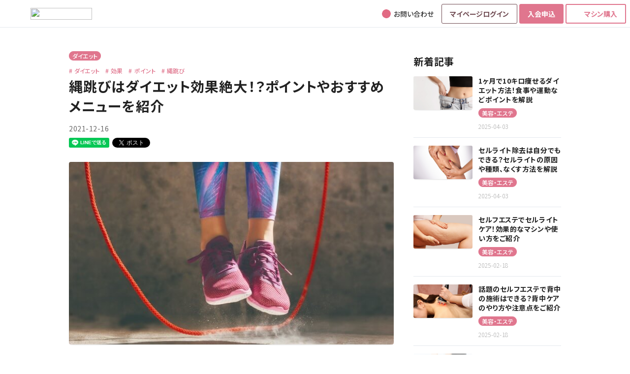

--- FILE ---
content_type: text/html; charset=UTF-8
request_url: https://jibunde-esute.com/column/detail/182
body_size: 24104
content:
<!doctype html>
<html lang="ja">
  
  <head>
  <meta charset="UTF-8">
    <!-- Google Tag Manager -->
<script async="">(function(w,d,s,l,i){w[l]=w[l]||[];w[l].push({'gtm.start':
new Date().getTime(),event:'gtm.js'});var f=d.getElementsByTagName(s)[0],
j=d.createElement(s),dl=l!='dataLayer'?'&l='+l:'';j.async=true;j.src=
'https://www.googletagmanager.com/gtm.js?id='+i+dl;f.parentNode.insertBefore(j,f);
})(window,document,'script','dataLayer','GTM-NZBHGDW');</script>
<!-- End Google Tag Manager -->  <!-- Google Tag Manager -->
<script>(function(w,d,s,l,i){w[l]=w[l]||[];w[l].push({'gtm.start':
new Date().getTime(),event:'gtm.js'});var f=d.getElementsByTagName(s)[0],
j=d.createElement(s),dl=l!='dataLayer'?'&l='+l:'';j.async=true;j.src=
'https://www.googletagmanager.com/gtm.js?id='+i+dl;f.parentNode.insertBefore(j,f);
})(window,document,'script','dataLayer','GTM-WT9CP7RG');</script>
<!-- End Google Tag Manager -->  <meta name="google-site-verification" content="ZPHe9HXwVgKnQXja6FQK37nmNwun6YQUzcf1e9HTtsc" />
  <meta name="viewport" content="width=device-width, initial-scale=1.0">
  <meta name="format-detection" content="telephone=no">
  <!-- CSRF Token -->
  <meta name="csrf-token" content="2ZZyfRA0XuzwsQgFnDGgE6aZQIw3Mpfoq5bcz3qo">
  <meta http-equiv="X-UA-Compatible" content="ie=edge">
      <title>縄跳びはダイエット効果絶大！？ポイントやおすすめメニューを紹介 ｜ 定額制セルフエステの「じぶんdeエステ」公式コラム</title>
    <meta name="description" content="ダイエットで健康的に痩せたい、できるだけ手軽で続けられる運動をしたいと考えている方は多いでしょう。しかし、実際には短時間で消費量の多い運動や飽きずに続けられる運動はそう身近にないものです。">
  <meta name="Keywords" content="じぶんdeエステ,定額制,エステ,自分でエステ,セルフエステ,エステ機器">

      <link rel="canonical" href="https://jibunde-esute.com/column/detail/182" />
  
  
    
  <!-- Open Graph / Facebook -->
  <meta property="og:type" content="website">
  <meta property="og:url" content="http://jibunde-esute.com/column/detail/182">
  <meta property="og:title" content="縄跳びはダイエット効果絶大！？ポイントやおすすめメニューを紹介">
  <meta property="og:description" content="ダイエットで健康的に痩せたい、できるだけ手軽で続けられる運動をしたいと考えている方は多いでしょう。しかし、実際には短時間で消費量の多い運動や飽きずに続けられる運動はそう身近にないものです。">
  
  <meta property="og:image" content="https://jibunde-bucket.s3.ap-northeast-1.amazonaws.com/column/yXMc6xmeBdOGZzDyHqMKLqczvyovUzyUc0HiSKWk.jpg">

  <!-- Twitter -->
  <meta property="twitter:card" content="summary_large_image">
  <meta property="twitter:url" content="http://jibunde-esute.com/column/detail/182">
  <meta property="twitter:title" content="縄跳びはダイエット効果絶大！？ポイントやおすすめメニューを紹介">
  <meta property="twitter:description" content="ダイエットで健康的に痩せたい、できるだけ手軽で続けられる運動をしたいと考えている方は多いでしょう。しかし、実際には短時間で消費量の多い運動や飽きずに続けられる運動はそう身近にないものです。">
  
  <meta property="twitter:image" content="https://jibunde-bucket.s3.ap-northeast-1.amazonaws.com/column/yXMc6xmeBdOGZzDyHqMKLqczvyovUzyUc0HiSKWk.jpg">
  
  <!— ! faviconなど各種 —————————— —>
  <link rel="apple-touch-icon" sizes="180x180" href="https://jibunde-esute.com/img/web/foundation/apple-touch-icon.png">
  <link rel="icon" type="image/png" sizes="32x32" href="https://jibunde-esute.com/img/web/foundation/favicon-32x32.png">
  <link rel="icon" type="image/png" sizes="16x16" href="https://jibunde-esute.com/img/web/foundation/favicon-16x16.png">
  <link rel="icon" href="https://jibunde-esute.com/img/web/foundation/favicon.ico">
  <link rel="manifest" href="https://jibunde-esute.com/img/web/foundation/site.webmanifest">
  <link rel="mask-icon" href="https://jibunde-esute.com/img/web/foundation/safari-pinned-tab.svg" color="#DF758D">
  <meta name="msapplication-TileColor" content="#DF758D">
  <meta name="theme-color" content="#DF758D">

  <meta name="facebook-domain-verification" content="jmn7i4uq7dfyp3jqkfawybwjqgydvx" />

  <!— ! cssの読み込み —————————— —>
  <!-- ! ホーム -->
      <link href="https://jibunde-esute.com/css/style--web.css?v=20260126-22411" rel="stylesheet">
    <link href="https://cdn.quilljs.com/1.3.6/quill.snow.css" rel="stylesheet">
  <link href="https://cdn.quilljs.com/1.3.6/quill.bubble.css" rel="stylesheet">
  <link rel="stylesheet" href="https://unpkg.com/swiper/swiper-bundle.min.css"/>
  <link rel="stylesheet" type="text/css" href="https://jibunde-esute.com/css/library/range.min.css">
  <!— ! fontの読み込み —————————— —>
  <link rel="stylesheet" href="https://fonts.googleapis.com/css2?family=Oswald:wght@500&display=swap" as="style" onload="this.onload=null;this.rel='stylesheet'">
  <noscript><link rel="stylesheet" href="https://fonts.googleapis.com/css2?family=Oswald:wght@500&display=swap"></noscript>
  
  <link rel="stylesheet" href="https://fonts.googleapis.com/css2?family=montserrat:wght@400;500;700&display=swap" as="style" onload="this.onload=null;this.rel='stylesheet'">
  <noscript><link rel="stylesheet" href="https://fonts.googleapis.com/css2?family=montserrat:wght@400;500;700&display=swap"></noscript>


  <link rel="stylesheet" href="https://fonts.googleapis.com/css2?family=Noto+Sans+JP:wght@300;400;500;700;900&display=swap" as="style" onload="this.onload=null;this.rel='stylesheet'">
  <noscript><link rel="stylesheet" href="https://fonts.googleapis.com/css2?family=Noto+Sans+JP:wght@300;400;500;700;900&display=swap"></noscript>


  <link rel="stylesheet" href="https://unpkg.com/swiper/swiper-bundle.min.css" />

  
                    
  
  <!-- Google Tag Manager (noscript) -->
<noscript><iframe src="https://www.googletagmanager.com/ns.html?id=GTM-NZBHGDW" height="0" width="0" style="display:none;visibility:hidden"></iframe></noscript>
<!-- End Google Tag Manager (noscript) -->
  
  <!— ! jsの読み込み —————————— —>
  <script src="https://jibunde-esute.com/js/jquery/jquery-3.5.1.min.js"></script>
  <script defer src="https://jibunde-esute.com/js/web/js-dataHref.js"></script>
  <script defer src="https://jibunde-esute.com/js/library/remodal.min.js"></script>
  <script type="text/javascript" src="https://jibunde-esute.com/js/library/rangeslider-js.min.js"></script>
      <script defer src="https://cdn.quilljs.com/1.3.6/quill.js"></script>
    <script defer src="https://jibunde-esute.com/js/jquery/jquery-ui.min.js"></script>
    
  <div class="p-remodal p-remodal--column p-remodal--min remodal" data-remodal-id="js-modal__rental--campaign" data-remodal-options="hashTracking:true,closeOnOutsideClick:false">
  <button class="p-remodal__closeButton remodal-close" data-remodal-action="close"></button>
  <div class="p-remodal__layout p-remodal__layout--campaign">
    <div class="p-remodal__campaign p-remodal__campaign--shopPlan p-remodal__campaign--anniversary p-remodal__campaign--anniversary--rental">
      <div class="p-remodal__campaign__head">
        <a class="p-remodal__campaign__head__image" href="https://jibunde-esute.com/register/rental/step1_q1?shop=29"></a>
      </div>
      <div class="p-remodal__campaign__body">
        <p class="">
          ※無料期間のみのご利用でもマシン配送時の<br />
          往復送料はお客様負担となります。</p>
        <div class="p-remodal__campaign__body__action">
          <div class="annotation">
            <p>
              レンタル30日間無料特典を適用した場合、ご入会日の翌日から30日分の月額会費を無料とさせて頂きます。ご入会時は発送時の送料のご請求させていただきます。<br />
              無料期間中にご退会、0円会員申請を行っていただいていない場合は継続の意志があるとみなし、ご入会日の翌日から31日目以降は月額会費が発生致します。<br />
              <br />
              無料期間中にご退会をご希望の場合は、期日までにマシンの返却を行っていただきます。WEBマイページより解約申請後、 無料期間終了後から5日以内（ご入会日の翌日から35日目まで）にマシンのご到着の確認が取れた場合は返却時の送料のご請求させていただき、月額会費の請求はございません。ご退会に関しては、お客様がマシンをご返却いただいたお日にちではなく、弊社にマシンが到着したお日にちを基準にご退会日が確定となります。ご退会ご希望の場合、WEBマイページより申請が可能となっております。<br />
              <br />
              月額料金発生日の翌月から6ヶ月間はご退会、0円会員並びに100円会員へのご変更等は如何なる場合も応じかねます。尚、ご入会月の翌月分の日割り期間は6ヶ月間に含みません。<br />
              <br />
              例<br />
              3/1に入会の場合、3/1に発送時の送料のお支払いいただきます。3/2~31までが無料期間となります。 4/5までにマシンを返却し、弊社にて確認が取れた場合は月額会費の請求はございませんが、返却時の送料のお支払いいただきます。 4/5中にマシンの返却確認が取れなかった場合は、4/1以降の月額料金が発生いたします。<br />
              <br />
              料金発生の翌月から6ヶ月間が経過する10/31までが継続期間中となり、ご退会、0円会員並びに100円会員へのご変更等は如何なる場合も応じかねます。<br />
              <br />
              万が一、諸事情によりご退会、0円会員申請もしくは100円会員申請をされる場合は、プランごとに定める違約金をお支払いいただいた上、 所定の手続きを経てご退会、0円会員手続きもしくは100円会員のお手続きが完了となります。<br />
              <br />
              送料は片道5,500円（税込）となります。（CELL ZERO.とCELL ZERO.PROは片道11,000円（税込）となります。）無料期間のみのご利用でもマシン配送時の往復送料はお客様負担となります。
            </p>
          </div>
        </div>
      </div>
    </div>
  </div>
</div>  
  <script defer src="https://jibunde-esute.com/js/jquery/jquery.qrcode.min.js"></script>
  
  
  <!-- Google Tag Manager -->
	<script>(function(w,d,s,l,i){w[l]=w[l]||[];w[l].push({'gtm.start':
	new Date().getTime(),event:'gtm.js'});var f=d.getElementsByTagName(s)[0],
	j=d.createElement(s),dl=l!='dataLayer'?'&l='+l:'';j.async=true;j.src=
	'https://www.googletagmanager.com/gtm.js?id='+i+dl;f.parentNode.insertBefore(j,f);
	})(window,document,'script','dataLayer','GTM-NZBHGDW');</script>
	<!-- End Google Tag Manager -->

  
  <!-- Google Tag Manager 20230501~ -->
<script>(function(w,d,s,l,i){w[l]=w[l]||[];w[l].push({'gtm.start':
new Date().getTime(),event:'gtm.js'});var f=d.getElementsByTagName(s)[0],
j=d.createElement(s),dl=l!='dataLayer'?'&l='+l:'';j.async=true;j.src=
'https://www.googletagmanager.com/gtm.js?id='+i+dl;f.parentNode.insertBefore(j,f);
})(window,document,'script','dataLayer','GTM-K9T94L3');</script>
<!-- End Google Tag Manager -->  
  </head>
  <body class="l-body page__news" id="body">
    
    <!-- Google Tag Manager (noscript) 20230501~ -->
<noscript><iframe src="https://www.googletagmanager.com/ns.html?id=GTM-K9T94L3"
height="0" width="0" style="display:none;visibility:hidden"></iframe></noscript>
<!-- End Google Tag Manager (noscript) -->
	  
		<!-- Google Tag Manager (noscript) -->
		<noscript><iframe src="https://www.googletagmanager.com/ns.html?id=GTM-NZBHGDW"
		height="0" width="0" style="display:none;visibility:hidden"></iframe></noscript>
		<!-- End Google Tag Manager (noscript) -->
    
    <!-- Google Tag Manager (noscript) -->
<noscript><iframe src="https://www.googletagmanager.com/ns.html?id=GTM-WT9CP7RG"
height="0" width="0" style="display:none;visibility:hidden"></iframe></noscript>
<!-- End Google Tag Manager (noscript) -->    
    
    <header class="l-header">
  <div class="p-header">
    <!-- スマホメニュー -->
    <div class="p-burgerMenu js-target__burgerMenu">
      <div class="p-burgerMenu__button js-trigger__burgerMenu"></div>
      <div class="p-burgerMenu__curtain"></div>
      <!-- メニューの中身 -->
      <div class="p-burgerMenu__cover">
        <div class="p-burgerMenu__cover__scroll">
          <div class="p-burgerMenu__cover__layout">
            <p class="p-burgerMenu__cover__title">MENU</p>
            <ul class="p-burgerMenu__cover__list">

              <li><a class="label" href="https://jibunde-esute.com/about">はじめての方へ</a></li>
              <li><a class="label" href="https://jibunde-esute.com/self_esthetic">セルフエステとは</a></li>
              <li><a class="label" href="https://jibunde-esute.com/machine">マシン紹介</a></li>
              <li><a class="label" href="https://jibunde-esute.com/price">料金プラン</a></li>
              <li><a class="label" href="https://jibunde-esute.com/shop">店舗</a></li>
              <li><a class="label" href="https://jibunde-esute.com/about/flow">ご利用方法</a></li>
              <li><a class="label" href="https://jibunde-esute.com/lpmachine">購入</a></li>
              <li><a class="label" href="https://jibunde-esute.com/jitaku">レンタル</a></li>
                              <li><a class="label" href="https://jibunde-esute.com/column" target="_blank">コラム</a></li>
                            <li><a class="label" href="https://jibunde-esute.com/media">メディア実績</a></li>
              <li><a class="label" href="https://jibunde-esute.com/onlineshop" target="_blank">オンラインショップ</a></li>
              <li><a class="label" href="https://jibunde-esute.com/tieup">ご来店特典</a></li>
              <li><a class="label" href="https://jibunde-esute.com/qa">よくある質問</a></li>
              <li><a class="label" href="https://jibunde-esute.com/contact">お問い合わせ</a></li>
              <li><a class="label" href="https://jibunde-esute.com/help">製品ヘルプ</a></li>
              <li><a class="label" href="https://jibunde-esute.com/news">お知らせ</a></li>
            </ul>
            <ul class="p-burgerMenu__cover__list--buttonWrap" style="flex-wrap: wrap;">
              <li style="flex: 0 0 50%;">
                                  <a href="https://jibunde-esute.com/user/login" class="c-button c-button--line c-button--full">
                    マイページログイン
                  </a>
                              </li>
              <li style="flex: 0 0 50%;"><a href="https://jibunde-esute.com/onlineshop/products?category_1=1" class="c-button c-button--action c-button--full" style="background: #444;">マシン購入</a></li>
              <li style="flex: 0 0 50%;"><a href="https://jibunde-esute.com/register/shop/step1_q1_new" class="c-button c-button--accent c-button--full">入会申込</a></li>
              <li style="flex: 0 0 50%;"><a href="https://jibunde-esute.com/register/rental/step1_q1" class="c-button c-button--accent c-button--full">レンタル申込</a></li>
            </ul>
            <!-- LINE/ONLINESHOP -->
            <div class="p-burgerMenu__cover__banner">
              <ul class="p-burgerMenu__cover__banner__list">
              
                <li>
                  <a href="https://jibunde-esute.com/recruit" target="_blank">
  <img alt="じぶんdeエステ 正社員募集" src="https://jibunde-esute.com/img/common/banner/banner__recruit.svg" width="240" height="80">
</a>
                </li>
                <li>
                  <a href="https://jibunde-esute.com/onlineshop" target="_blank"><img alt="じぶんdeエステ オンラインショップ" src="https://jibunde-esute.com/img/common/banner/banner__small__onlineShop.svg"></a>
                </li>
              </ul>
            </div>
            <ul class="p-burgerMenu__cover__list p-burgerMenu__cover__list--small">
              <li><a class="label" href="https://jibunde-esute.com/company">会社概要</a></li>
              <li><a class="label" href="https://jibunde-esute.com/recruit">採用情報</a></li>
              <li><a class="label" href="https://jibunde-esute.com/terms">利用規約</a></li>
              <li><a class="label" href="https://jibunde-esute.com/law">特定商取引法に基づく表記</a></li>
              <li><a class="label" href="https://jibunde-esute.com/privacy">プライバシーポリシー</a></li>
              <li><a class="label" href="https://jibunde.co.jp">コーポレートサイト</a></li>
            </ul>
          </div>
        </div>
      </div>
    </div>
    <div class="p-header__logo">
      <a href="https://jibunde-esute.com">
                  <img src="https://jibunde-esute.com/img/common/logo/logo--black.svg">
              </a>
    </div>
    <nav class="p-header__nav">
          <ul class="p-header__nav__list">
        <li><a href="https://jibunde-esute.com/about">はじめての方へ</a></li>
        <li><a href="https://jibunde-esute.com/self_esthetic">セルフエステとは</a></li>
        <li><a href="https://jibunde-esute.com/machine">マシン紹介</a></li>
        <li><a href="https://jibunde-esute.com/price">料金プラン</a></li>
        <li><a href="https://jibunde-esute.com/shop">店舗</a></li>
        <li><a href="https://jibunde-esute.com/about/flow">ご利用方法</a></li>
                  <li><a class="label" href="https://jibunde-esute.com/column" target="_blank">コラム</a></li>
                <li><a href="https://jibunde-esute.com/qa">よくある質問</a></li>
      </ul>
      <ul class="p-header__nav__list--action">
        <li>
          <div class="p-header__tel p-header__tel--shop">
            <a class="p-header__tel__link" data-remodal-target="js-modal__tel">
              <p class="p-header__tel__number">お問い合わせ</p>
              <small>受付時間：<br />11:00 - 18:30</small>
            </a>
          </div>
          <div class="p-remodal p-remodal__tel remodal" data-remodal-id="js-modal__tel" data-remodal-options="hashTracking:true,closeOnOutsideClick:false,modifier:remodal-wrapper--fit" style="overflow: auto; max-width:340px;">
  <button class="p-remodal__closeButton remodal-close" data-remodal-action="close"></button>
  <div class="p-remodal__layout">
    <div class="p-telinfo">
  <div class="p-telinfo__head">
    <p class="c-text__lv4 c-text--center">
      電話でのお問い合わせ
      <span class="close"></span>
    </p>
    <div class="p-telinfo__box">
      <p class="c-text--center c-text__lv5 c-text__weight--700">サポートセンター受付時間</p>
      <p class="c-text--center c-text__lv6" style="margin: 4px 0 0;">月曜 - 金曜 11:00 - 18:30 (土日祝休業)</p>
      <!-- <p class="c-text--center c-text__lv7">(土日祝休業)</p> -->
      <p class="c-text--center c-text__sub" style=" margin: 6px 0 0;">※営業時間外でのお問い合わせは<br>翌営業日以降のご対応となります。</p>
      <p class="c-text--announce c-text__lv7" style="margin: 4px 0 0;">お支払いに関するお問い合わせは月曜~金曜でのご対応となります。土日・祝日は<a href="https://jibunde-esute.com/telInfo">こちら</a>からお問い合わせください。</p>
    </div>
  </div>
  <div class="p-telinfo__body">
    <div class="p-buttonWrap p-buttonWrap--column">
      <a href="https://jibunde-esute.com/contact" class="c-button c-button--addToCart c-button--main">
        メールでのお問い合わせが<br />スムーズです
      </a>
      <a href="https://jibunde-esute.com/mypage" class="c-button c-button--addToCart c-button--main">
        ご予約の変更はこちら
      </a>
      <a href="https://jibunde-esute.com/help" class="c-button c-button--addToCart c-button--main">
        製品について問い合わせ
      </a>
      <a href="https://jibunde-esute.com/shop_contact" class="c-button c-button--addToCart c-button--main">
        店舗でのお忘れ物はこちら
      </a>
      <p 
        class="c-button c-button--addToCart c-button--main"
      >
        店舗プランの退会は店頭でのみ受付<br />
        身分証をご持参ください。
      </p>
      <a
        href="https://jibunde-esute.com/news/detail/64"
        class="c-button c-button--addToCart c-button--main small"
      >
        お支払いに関するお問い合わせは<br />月曜~金曜でのご対応となります。
      </a>
    </div>

    <div class="p-buttonWrap p-buttonWrap--column">
      <a
        href="https://jibunde-esute.com/telInfo"
        class="c-button c-button--addToCart c-button--main"
        style="text-decoration: underline;"
      >
        電話をかける
      </a>
    </div>
  </div>
</div>  </div>
</div>
        </li>
        <li>
                      <a href="https://jibunde-esute.com/user/login" class="c-button c-button--line">
              マイページログイン
            </a>
                  </li>
        <li class="hide--note"><a href="https://jibunde-esute.com/lp/hp" class="c-button--accent">入会申込</a></li>
        
        
        <li class="hide--tablet"><a href="https://jibunde-esute.com/lpmachine" class="c-button--accent c-button--onlineShop">マシン購入</a></li>
      </ul>
        </nav>
    <!-- ! 多言語対応されているページのみ表示 -->
      </div>
</header>
    
    <div class="l-base">
      
      <main class="l-main">
                
        
<!-- 記事 -->
  <div class="l-page">
    <div class="p-page">
      <div class="p-page__main">
        <div class="p-column">
          <div class="l-container">
            <div class="p-column__main">
              <div class="p-columnDetail">
                <!-- fixedバナー -->
                <div class="p-fixedBottom js-target__fixedBottom" data-distance="640">
                  <a href="https://jibunde-esute.com/registration/trial" target="_blank" class="p-fixedBottom__banner p-fixedBottom__banner--round">
                    <img height="200" width="200" src="https://jibunde-esute.com/img/web/home/buttonCV--round.svg?20210630">
                  </a>
                </div>
                <!-- タイトルなど -->
                <div class="p-columnDetail__head">
                  <!-- カテゴリリスト -->
                  <div class="p-columnCategory">
    <a
      class="p-columnCategory__item"
      href="https://jibunde-esute.com/column/diet"
    >
      ダイエット
    </a>
  </div>
<div class="p-columnTag">
      <a
      class="p-columnTag__item"
      href="https://jibunde-esute.com/column?tag=ダイエット"
    >
      ダイエット
    </a>
      <a
      class="p-columnTag__item"
      href="https://jibunde-esute.com/column?tag=効果"
    >
      効果
    </a>
      <a
      class="p-columnTag__item"
      href="https://jibunde-esute.com/column?tag=ポイント"
    >
      ポイント
    </a>
      <a
      class="p-columnTag__item"
      href="https://jibunde-esute.com/column?tag=縄跳び"
    >
      縄跳び
    </a>
  </div>                  <h1 class="p-columnDetail__head__title">縄跳びはダイエット効果絶大！？ポイントやおすすめメニューを紹介</h1>
                  <p class="p-columnDetail__head__date">2021-12-16</p>
                  <!-- snsShare -->
                  <div class="p-snsShare">
  <div class="p-snsShare__head">
    <p class="p-snsShare__head__title">この記事をシェアする</p>
  </div>
  <div class="p-snsShare__body">
    <ul class="p-snsShare__list">
      <!-- LINE -->
      <li class="p-snsShare__list__item">
        <div class="line-it-button" data-lang="ja" data-type="share-a" data-ver="3" data-url="##column" data-color="default" data-size="small" data-count="false" style="display: none;"></div>
   <script src="https://www.line-website.com/social-plugins/js/thirdparty/loader.min.js" async="async" defer="defer"></script>
      </li>
      <!-- twitter -->
      <li class="p-snsShare__list__item">
        <a href="https://twitter.com/share?ref_src=twsrc%5Etfw" class="twitter-share-button" data-show-count="false">Tweet</a>
  <script async src="https://platform.twitter.com/widgets.js" charset="utf-8"></script>
      </li>
      <!-- facebook -->
      <li class="p-snsShare__list__item">
        <div class="fb-share-button" data-layout="button_count" data-size="small"><a target="_blank" href="javascript:window.open('http://www.facebook.com/sharer.php?u='+encodeURIComponent(location.href),'sharewindow','width=550, height=450, personalbar=0, toolbar=0, scrollbars=1, resizable=!');" class="fb-xfbml-parse-ignore">シェア</a></div>
      </li>
      <!-- hatena blog -->
      <li class="p-snsShare__list__item">
        <a href="https://b.hatena.ne.jp/entry/http://jibunde-esute.com/column/detail/182" class="hatena-bookmark-button"  data-hatena-bookmark-title="縄跳びはダイエット効果絶大！？ポイントやおすすめメニューを紹介" data-hatena-bookmark-layout="basic-label" data-hatena-bookmark-lang="ja" title="このエントリーをはてなブックマークに追加"><img src="https://b.st-hatena.com/images/v4/public/entry-button/button-only@2x.png" alt="このエントリーをはてなブックマークに追加" width="20" height="20" style="border: none;" /></a><script type="text/javascript" src="https://b.st-hatena.com/js/bookmark_button.js" charset="utf-8" async="async"></script>
      </li>
    </ul>
  </div>
</div>
                </div>
                <!-- サムネイル画像 -->
                                  <div class="p-columnDetail__image">
                    <div class="c-image c-image--wide" style="background-image: url(https://jibunde-bucket.s3.ap-northeast-1.amazonaws.com/column/yXMc6xmeBdOGZzDyHqMKLqczvyovUzyUc0HiSKWk.jpg);"></div>
                  </div>
                                <!-- インデックス -->

                
                <!-- 記事内容 -->
                <div class="p-columnDetail__body">
                  <div class="p-article">
                    <div class="p-article__body ql-editor">
                      <?xml encoding="utf-8" ?><div class="p-columnDetail__index">
    <div class="p-columnDetail__index__head">
      <div class="p-columnDetail__index__head__title">
      目次
      </div>
    </div>
    <div class="p-columnDetail__index__body">
      <ul class="p-columnDetail__index__list">
                  <li data-level=h2 class="p-columnDetail__index__list__item">
            <a data-href=#-1>縄跳びダイエットの効果</a>
          </li>
                  <li data-level=h2 class="p-columnDetail__index__list__item">
            <a data-href=#-2>縄跳びダイエットのメリット</a>
          </li>
                  <li data-level=h3 class="p-columnDetail__index__list__item">
            <a data-href=#-3>短時間でも運動強度が高い</a>
          </li>
                  <li data-level=h3 class="p-columnDetail__index__list__item">
            <a data-href=#-4>下半身を中心に鍛えられる</a>
          </li>
                  <li data-level=h3 class="p-columnDetail__index__list__item">
            <a data-href=#-5>体力がつく</a>
          </li>
                  <li data-level=h2 class="p-columnDetail__index__list__item">
            <a data-href=#-6>縄跳びダイエットのやり方と効果を出すためのポイント</a>
          </li>
                  <li data-level=h3 class="p-columnDetail__index__list__item">
            <a data-href=#-7>継続できることが前提</a>
          </li>
                  <li data-level=h3 class="p-columnDetail__index__list__item">
            <a data-href=#-8>食事にも気を配る</a>
          </li>
                  <li data-level=h3 class="p-columnDetail__index__list__item">
            <a data-href=#-9>自分に合う縄を選ぶ</a>
          </li>
                  <li data-level=h3 class="p-columnDetail__index__list__item">
            <a data-href=#-10>脇をしめて手は体に近づける</a>
          </li>
                  <li data-level=h3 class="p-columnDetail__index__list__item">
            <a data-href=#-11>呼吸を意識する</a>
          </li>
                  <li data-level=h3 class="p-columnDetail__index__list__item">
            <a data-href=#ok-12>小分けにして跳んでもOK</a>
          </li>
                  <li data-level=h2 class="p-columnDetail__index__list__item">
            <a data-href=#-13>効果大！縄跳びダイエットのおすすめメニュー</a>
          </li>
                  <li data-level=h3 class="p-columnDetail__index__list__item">
            <a data-href=#110-14>1日10分跳ぶ</a>
          </li>
                  <li data-level=h3 class="p-columnDetail__index__list__item">
            <a data-href=#2000-15>2000回跳ぶ</a>
          </li>
                  <li data-level=h3 class="p-columnDetail__index__list__item">
            <a data-href=#-16>筋トレと交互に行う</a>
          </li>
                  <li data-level=h3 class="p-columnDetail__index__list__item">
            <a data-href=#-17>跳び方をアレンジする</a>
          </li>
                  <li data-level=h2 class="p-columnDetail__index__list__item">
            <a data-href=#-18>縄跳びの種類と選び方</a>
          </li>
                  <li data-level=h3 class="p-columnDetail__index__list__item">
            <a data-href=#-19>ビニールロープ</a>
          </li>
                  <li data-level=h3 class="p-columnDetail__index__list__item">
            <a data-href=#-20>ビーズロープ</a>
          </li>
                  <li data-level=h3 class="p-columnDetail__index__list__item">
            <a data-href=#-21>チューブロープ</a>
          </li>
                  <li data-level=h3 class="p-columnDetail__index__list__item">
            <a data-href=#-22>エア縄跳び専用器具</a>
          </li>
                  <li data-level=h2 class="p-columnDetail__index__list__item">
            <a data-href=#-23>縄跳びダイエットの注意点</a>
          </li>
                  <li data-level=h3 class="p-columnDetail__index__list__item">
            <a data-href=#-24>ウォーミングアップとクールダウンを忘れない</a>
          </li>
                  <li data-level=h3 class="p-columnDetail__index__list__item">
            <a data-href=#-25>服装に気をつける</a>
          </li>
                  <li data-level=h3 class="p-columnDetail__index__list__item">
            <a data-href=#-26>縄跳びの長さに気をつける</a>
          </li>
                  <li data-level=h3 class="p-columnDetail__index__list__item">
            <a data-href=#-27>跳ぶ場所に気をつける</a>
          </li>
                  <li data-level=h3 class="p-columnDetail__index__list__item">
            <a data-href=#-28>マッサージを取り入れる</a>
          </li>
                  <li data-level=h2 class="p-columnDetail__index__list__item">
            <a data-href=#-29>まとめ</a>
          </li>
              </ul>
    </div>
  </div>
<p class="ql-align-justify">&#12454;&#12457;&#12540;&#12461;&#12531;&#12464;&#12420;&#12472;&#12519;&#12462;&#12531;&#12464;&#12289;&#27700;&#27891;&#12394;&#12393;&#12399;&#12354;&#12427;&#31243;&#24230;&#12414;&#12392;&#12414;&#12387;&#12383;&#26178;&#38291;&#12364;&#24517;&#35201;&#12391;&#38627;&#12375;&#12356;&#12392;&#12356;&#12358;&#26041;&#12418;&#12289;&#12300;&#32260;&#36339;&#12403;&#12480;&#12452;&#12456;&#12483;&#12488;&#12301;&#12391;&#12354;&#12428;&#12400;&#12289;&#25163;&#36605;&#12391;&#12394;&#12362;&#12363;&#12388;&#36939;&#21205;&#37327;&#12364;&#12354;&#12426;&#12289;&#12480;&#12452;&#12456;&#12483;&#12488;&#21177;&#26524;&#12418;&#26399;&#24453;&#12391;&#12365;&#12414;&#12377;&#12290;</p><p class="ql-align-justify">&#20170;&#22238;&#12399;&#12300;&#32260;&#36339;&#12403;&#12480;&#12452;&#12456;&#12483;&#12488;&#12301;&#12395;&#12388;&#12356;&#12390;&#35443;&#12375;&#12367;&#32057;&#20171;&#12375;&#12414;&#12377;&#12290;</p><p class="ql-align-justify">&#32260;&#36339;&#12403;&#12480;&#12452;&#12456;&#12483;&#12488;&#12398;&#12513;&#12522;&#12483;&#12488;&#12420;&#21177;&#26524;&#12434;&#20986;&#12375;&#12420;&#12377;&#12367;&#12377;&#12427;&#12383;&#12417;&#12398;&#12509;&#12452;&#12531;&#12488;&#12394;&#12393;&#12434;&#12414;&#12392;&#12417;&#12390;&#12356;&#12414;&#12377;&#12398;&#12391;&#12380;&#12402;&#21442;&#32771;&#12395;&#12375;&#12390;&#12367;&#12384;&#12373;&#12356;&#12290;</p><h2 class="ql-align-justify" id="-1"><strong>&#32260;&#36339;&#12403;&#12480;&#12452;&#12456;&#12483;&#12488;&#12398;&#21177;&#26524;</strong></h2><p class="ql-align-justify"><img src="https://jibunde-bucket.s3.ap-northeast-1.amazonaws.com/column/EmqDjbsf0QDibOwt7KT6g6N5wf8R9y94bxFWU32G.jpg" alt="&#32260;&#36339;&#12402;&#12441;&#12479;&#12441;&#12452;&#12456;&#12483;&#12488;&#12398;&#21177;&#26524;.jpeg"></p><p class="ql-align-justify">&#32260;&#36339;&#12403;&#12480;&#12452;&#12456;&#12483;&#12488;&#12399;&#20855;&#20307;&#30340;&#12395;&#12393;&#12428;&#12367;&#12425;&#12356;&#12398;&#21177;&#26524;&#12364;&#12354;&#12427;&#12398;&#12391;&#12375;&#12423;&#12358;&#12363;&#65311;</p><p class="ql-align-justify">&#32260;&#36339;&#12403;&#12398;&#28040;&#36027;&#12459;&#12525;&#12522;&#12540;&#12399;&#12454;&#12457;&#12540;&#12461;&#12531;&#12464;&#12420;&#12472;&#12519;&#12462;&#12531;&#12464;&#12424;&#12426;&#12418;&#39640;&#12367;&#12289;&#20307;&#37325;50kg&#12398;&#20154;&#12364;10&#20998;&#38291;&#36339;&#12435;&#12384;&#22580;&#21512;&#12289;&#28040;&#36027;&#12459;&#12525;&#12522;&#12540;&#12399;60kcal&#12392;&#12394;&#12426;&#12414;&#12377;&#12290;</p><p class="ql-align-justify">&#12454;&#12457;&#12540;&#12461;&#12531;&#12464;&#12434;30&#20998;&#12375;&#12383;&#22580;&#21512;&#12399;&#32004;80kcal&#28040;&#36027;&#12375;&#12414;&#12377;&#12364;&#12289;&#32260;&#36339;&#12403;&#12399;30&#20998;&#12391;180kcal&#28040;&#36027;&#12377;&#12427;&#12371;&#12392;&#12395;&#12394;&#12426;&#12289;&#21516;&#12376;&#26178;&#38291;&#36939;&#21205;&#12375;&#12383;&#22580;&#21512;&#12395;&#12399;&#32260;&#36339;&#12403;&#12398;&#26041;&#12364;&#28040;&#36027;&#12459;&#12525;&#12522;&#12540;&#12364;&#39640;&#12356;&#12371;&#12392;&#12364;&#12431;&#12363;&#12426;&#12414;&#12377;&#12290;</p><h2 class="ql-align-justify" id="-2"><strong>&#32260;&#36339;&#12403;&#12480;&#12452;&#12456;&#12483;&#12488;&#12398;&#12513;&#12522;&#12483;&#12488;</strong></h2><p class="ql-align-justify">&#32260;&#36339;&#12403;&#12480;&#12452;&#12456;&#12483;&#12488;&#12399;&#28040;&#36027;&#12459;&#12525;&#12522;&#12540;&#12364;&#22810;&#12356;&#12371;&#12392;&#12418;&#12513;&#12522;&#12483;&#12488;&#12391;&#12377;&#12364;&#12289;&#20182;&#12395;&#12393;&#12398;&#12424;&#12358;&#12394;&#12513;&#12522;&#12483;&#12488;&#12364;&#38560;&#12373;&#12428;&#12390;&#12356;&#12427;&#12398;&#12391;&#12375;&#12423;&#12358;&#12363;&#65311;</p><h3 class="ql-align-justify" id="-3"><strong>&#30701;&#26178;&#38291;&#12391;&#12418;&#36939;&#21205;&#24375;&#24230;&#12364;&#39640;&#12356;</strong></h3><p class="ql-align-justify">&#32260;&#36339;&#12403;&#12398;&#28040;&#36027;&#12459;&#12525;&#12522;&#12540;&#12364;&#39640;&#12367;&#12480;&#12452;&#12456;&#12483;&#12488;&#12395;&#21521;&#12356;&#12390;&#12356;&#12427;&#12392;&#35328;&#12431;&#12428;&#12427;&#12398;&#12399;&#12289;&#27604;&#36611;&#30340;&#24375;&#24230;&#12364;&#39640;&#12356;&#36939;&#21205;&#12384;&#12363;&#12425;&#12391;&#12377;&#12290;</p><p class="ql-align-justify">&#36939;&#21205;&#24375;&#24230;&#12398;&#21336;&#20301;&#12395;METs&#65288;&#12513;&#12483;&#12484;&#65289;&#12392;&#12356;&#12358;&#12418;&#12398;&#12364;&#12354;&#12426;&#12414;&#12377;&#12290;</p><p class="ql-align-justify">&#12371;&#12398;METs&#12398;&#25968;&#20516;&#12399;&#12289;&#23433;&#38745;&#12395;&#12375;&#12390;&#12356;&#12427;&#26178;&#12434;&#65297;&#12513;&#12483;&#12484;&#12392;&#12375;&#12383;&#22580;&#21512;&#12289;&#27497;&#12356;&#12383;&#12426;&#36605;&#12356;&#31563;&#12488;&#12524;&#12434;&#12375;&#12383;&#12426;&#12377;&#12427;&#22580;&#21512;&#12395;&#12399;&#12289;3&#12513;&#12483;&#12484;&#12289;&#32260;&#36339;&#12403;&#12391;&#12399;12.3&#12513;&#12483;&#12484;&#12392;&#35328;&#12431;&#12428;&#12390;&#12362;&#12426;&#12289;&#36939;&#21205;&#24375;&#24230;&#12364;&#39640;&#12356;&#12371;&#12392;&#12364;&#12431;&#12363;&#12426;&#12414;&#12377;&#12290;</p><p class="ql-align-justify">&#12381;&#12398;&#12383;&#12417;&#12289;&#30701;&#12356;&#26178;&#38291;&#12391;&#12418;&#36939;&#21205;&#37327;&#12364;&#22810;&#12367;&#12394;&#12426;&#12289;&#32080;&#26524;&#12289;&#21177;&#29575;&#12424;&#12367;&#12480;&#12452;&#12456;&#12483;&#12488;&#12364;&#20986;&#26469;&#12420;&#12377;&#12356;&#12392;&#35328;&#12360;&#12427;&#12398;&#12391;&#12377;&#12290;</p><h3 class="ql-align-justify" id="-4"><strong>&#19979;&#21322;&#36523;&#12434;&#20013;&#24515;&#12395;&#37723;&#12360;&#12425;&#12428;&#12427;</strong></h3><p class="ql-align-justify">&#32260;&#36339;&#12403;&#12399;&#20840;&#36523;&#12398;&#31563;&#32905;&#12434;&#20351;&#12387;&#12390;&#34892;&#12356;&#12414;&#12377;&#12290;</p><p class="ql-align-justify">&#12472;&#12515;&#12531;&#12503;&#12434;&#12377;&#12427;&#12383;&#12417;&#29305;&#12395;&#36275;&#12398;&#31563;&#32905;&#12434;&#20351;&#12356;&#12414;&#12377;&#12290;&#22826;&#12418;&#12418;&#12398;&#34920;&#38754;&#12395;&#12354;&#12427;&#22823;&#33151;&#22235;&#38957;&#31563;&#12398;&#12411;&#12363;&#12289;&#12405;&#12367;&#12425;&#12399;&#12366;&#12418;&#20351;&#12356;&#12414;&#12377;&#12290;</p><p class="ql-align-justify">&#36339;&#12403;&#12394;&#12364;&#12425;&#33109;&#12399;&#22238;&#12377;&#21205;&#20316;&#12364;&#21152;&#12431;&#12426;&#12289;&#12496;&#12521;&#12531;&#12473;&#12434;&#20445;&#12387;&#12390;&#36339;&#12403;&#32154;&#12369;&#12427;&#12383;&#12417;&#12395;&#33258;&#12378;&#12392;&#20307;&#24185;&#12364;&#37723;&#12360;&#12425;&#12428;&#12414;&#12377;&#12290;</p><p class="ql-align-justify">&#19979;&#21322;&#36523;&#12434;&#20013;&#24515;&#12395;&#37723;&#12360;&#12427;&#12371;&#12392;&#12391;&#12289;&#29305;&#12395;&#22899;&#24615;&#12395;&#27671;&#12395;&#12394;&#12427;&#20154;&#12364;&#22810;&#12356;&#19979;&#21322;&#36523;&#22826;&#12426;&#12434;&#25913;&#21892;&#12377;&#12427;&#21177;&#26524;&#12364;&#26399;&#24453;&#12391;&#12365;&#12427;&#12398;&#12418;&#23305;&#12375;&#12356;&#12391;&#12377;&#12397;&#12290;</p><h3 class="ql-align-justify" id="-5"><strong>&#20307;&#21147;&#12364;&#12388;&#12367;</strong></h3><p class="ql-align-justify">&#32260;&#36339;&#12403;&#12399;&#38750;&#24120;&#12395;&#24375;&#24230;&#12398;&#39640;&#12356;&#36939;&#21205;&#12384;&#12392;&#12362;&#20253;&#12360;&#12375;&#12414;&#12375;&#12383;&#12290;</p><p class="ql-align-justify">&#12381;&#12398;&#12383;&#12417;&#12289;&#32153;&#32154;&#12377;&#12427;&#12371;&#12392;&#12391;&#27604;&#36611;&#30340;&#26089;&#12356;&#12358;&#12385;&#12363;&#12425;&#20307;&#21147;&#12364;&#12388;&#12356;&#12390;&#12356;&#12427;&#12371;&#12392;&#12434;&#23455;&#24863;&#12391;&#12365;&#12427;&#12391;&#12375;&#12423;&#12358;&#12290;</p><p class="ql-align-justify">&#20307;&#21147;&#12364;&#12388;&#12367;&#12392;&#12356;&#12358;&#12371;&#12392;&#12399;&#12289;&#12381;&#12428;&#12395;&#12424;&#12387;&#12390;&#26085;&#24120;&#29983;&#27963;&#12395;&#12362;&#12356;&#12390;&#12418;&#12461;&#12499;&#12461;&#12499;&#12392;&#21205;&#12369;&#12427;&#12424;&#12358;&#12395;&#12394;&#12426;&#12414;&#12377;&#12290;&#26222;&#27573;&#12363;&#12425;&#12371;&#12414;&#12417;&#12395;&#21205;&#12369;&#12427;&#12424;&#12358;&#12395;&#12394;&#12427;&#12371;&#12392;&#12391;&#12480;&#12452;&#12456;&#12483;&#12488;&#21177;&#26524;&#12418;&#12414;&#12377;&#12414;&#12377;&#39640;&#12414;&#12427;&#12391;&#12375;&#12423;&#12358;&#12290;</p><h2 class="ql-align-justify" id="-6"><strong>&#32260;&#36339;&#12403;&#12480;&#12452;&#12456;&#12483;&#12488;&#12398;&#12420;&#12426;&#26041;&#12392;&#21177;&#26524;&#12434;&#20986;&#12377;&#12383;&#12417;&#12398;&#12509;&#12452;&#12531;&#12488;</strong></h2><p class="ql-align-justify">&#30701;&#26178;&#38291;&#12391;&#12418;&#21313;&#20998;&#12394;&#36939;&#21205;&#37327;&#12392;&#12394;&#12427;&#32260;&#36339;&#12403;&#12399;&#12289;&#12480;&#12452;&#12456;&#12483;&#12488;&#26178;&#12398;&#36939;&#21205;&#12395;&#36969;&#12375;&#12390;&#12356;&#12414;&#12377;&#12290;</p><p class="ql-align-justify">&#36939;&#21205;&#24375;&#24230;&#12364;&#39640;&#12356;&#12383;&#12417;&#12289;&#12379;&#12387;&#12363;&#12367;&#12394;&#12425;&#38291;&#36949;&#12387;&#12383;&#26041;&#27861;&#12391;&#12399;&#12394;&#12367;&#27491;&#12375;&#12356;&#12420;&#12426;&#26041;&#12391;&#12375;&#12387;&#12363;&#12426;&#12392;&#21177;&#26524;&#12434;&#20986;&#12375;&#12383;&#12356;&#12418;&#12398;&#12391;&#12377;&#12290;</p><p class="ql-align-justify">&#12371;&#12371;&#12391;&#12399;&#12289;&#32260;&#36339;&#12403;&#12480;&#12452;&#12456;&#12483;&#12488;&#12398;&#12467;&#12484;&#12420;&#12509;&#12452;&#12531;&#12488;&#12395;&#12388;&#12356;&#12390;&#32057;&#20171;&#12375;&#12414;&#12377;&#12290;</p><p class="ql-align-justify">&#12375;&#12387;&#12363;&#12426;&#12392;&#25276;&#12373;&#12360;&#12390;&#21177;&#29575;&#33391;&#12367;&#21462;&#12426;&#32068;&#12415;&#12414;&#12375;&#12423;&#12358;&#12290;</p><h3 class="ql-align-justify" id="-7"><strong>&#32153;&#32154;&#12391;&#12365;&#12427;&#12371;&#12392;&#12364;&#21069;&#25552;</strong></h3><p class="ql-align-justify">&#12393;&#12398;&#12480;&#12452;&#12456;&#12483;&#12488;&#12391;&#12418;&#21516;&#27096;&#12391;&#12377;&#12364;&#12289;&#12420;&#12399;&#12426;&#32153;&#32154;&#12377;&#12427;&#12371;&#12392;&#12391;&#21177;&#26524;&#12364;&#29694;&#12428;&#12414;&#12377;&#12290;</p><p class="ql-align-justify">&#32260;&#36339;&#12403;&#12480;&#12452;&#12456;&#12483;&#12488;&#24931;&#12428;&#12390;&#12356;&#12394;&#12369;&#12428;&#12400;&#12495;&#12540;&#12489;&#12395;&#24863;&#12376;&#12427;&#26377;&#37240;&#32032;&#36939;&#21205;&#12391;&#12377;&#12290;</p><p class="ql-align-justify">&#12414;&#12383;&#12289;&#23455;&#38555;&#12395;&#36339;&#12435;&#12391;&#12415;&#12427;&#12392;&#20998;&#12363;&#12427;&#20154;&#12418;&#22810;&#12356;&#12392;&#24605;&#12356;&#12414;&#12377;&#12364;&#12289;&#23376;&#12393;&#12418;&#12398;&#38915;&#12395;&#36339;&#12409;&#12390;&#12356;&#12383;&#12452;&#12513;&#12540;&#12472;&#12391;&#22987;&#12417;&#12427;&#12392;&#12289;&#24605;&#12356;&#12398;&#12411;&#12363;&#32154;&#12369;&#12390;&#36339;&#12409;&#12394;&#12356;&#12392;&#12356;&#12358;&#12465;&#12540;&#12473;&#12418;&#12290;</p><p class="ql-align-justify">&#22823;&#20154;&#12395;&#12394;&#12427;&#12392;&#12472;&#12515;&#12531;&#12503;&#33258;&#20307;&#12377;&#12427;&#27231;&#20250;&#12418;&#28187;&#12427;&#12383;&#12417;&#12289;&#36523;&#36817;&#12395;&#24863;&#12376;&#12427;&#36939;&#21205;&#12391;&#12354;&#12426;&#12394;&#12364;&#12425;&#26696;&#22806;&#30130;&#12428;&#12434;&#24863;&#12376;&#12414;&#12377;&#12290;</p><p class="ql-align-justify">&#26368;&#21021;&#12363;&#12425;&#39131;&#12400;&#12375;&#12377;&#12366;&#12427;&#12392;&#30130;&#21172;&#12418;&#28316;&#12414;&#12426;&#12420;&#12377;&#12394;&#12426;&#12289;&#36523;&#20307;&#12408;&#12398;&#12480;&#12513;&#12540;&#12472;&#12418;&#24819;&#20687;&#20197;&#19978;&#12395;&#22823;&#12365;&#12367;&#12394;&#12427;&#24656;&#12428;&#12418;&#12354;&#12426;&#12414;&#12377;&#12290;</p><p class="ql-align-justify">&#12381;&#12398;&#12383;&#12417;&#12289;&#32260;&#36339;&#12403;&#12480;&#12452;&#12456;&#12483;&#12488;&#12434;&#22987;&#12417;&#12427;&#12392;&#12365;&#12399;&#12289;&#32153;&#32154;&#12391;&#12365;&#12427;&#31684;&#22258;&#12391;&#36339;&#12406;&#12371;&#12392;&#12434;&#24565;&#38957;&#12395;&#32622;&#12356;&#12390;&#12362;&#12365;&#12414;&#12375;&#12423;&#12358;&#12290;</p><p class="ql-align-justify">&#24931;&#12428;&#12390;&#12365;&#12390;&#20307;&#21147;&#12364;&#22810;&#23569;&#20184;&#12356;&#12390;&#12365;&#12383;&#12354;&#12383;&#12426;&#12363;&#12425;&#12289;&#22238;&#25968;&#12434;&#22679;&#12420;&#12375;&#12383;&#12426;&#36339;&#12403;&#26041;&#12434;&#22793;&#12360;&#12383;&#12426;&#12394;&#12393;&#12450;&#12524;&#12531;&#12472;&#12375;&#12390;&#12356;&#12367;&#12392;&#12356;&#12356;&#12391;&#12375;&#12423;&#12358;&#12290;</p><h3 class="ql-align-justify" id="-8"><strong>&#39135;&#20107;&#12395;&#12418;&#27671;&#12434;&#37197;&#12427;</strong></h3><p class="ql-align-justify">&#36939;&#21205;&#12384;&#12369;&#12391;&#12399;&#12393;&#12358;&#12375;&#12390;&#12418;&#12480;&#12452;&#12456;&#12483;&#12488;&#12399;&#12473;&#12512;&#12540;&#12474;&#12395;&#36914;&#12414;&#12394;&#12356;&#12371;&#12392;&#12364;&#22810;&#12356;&#12391;&#12377;&#12290;</p><p class="ql-align-justify">&#32260;&#36339;&#12403;&#12480;&#12452;&#12456;&#12483;&#12488;&#12434;&#34892;&#12358;&#12398;&#12391;&#12354;&#12428;&#12400;&#12289;&#12380;&#12402;&#39135;&#20107;&#38754;&#12395;&#12418;&#27671;&#12434;&#37197;&#12426;&#12414;&#12375;&#12423;&#12358;&#12290;</p><p class="ql-align-justify">&#28961;&#29702;&#12394;&#39135;&#20107;&#21046;&#38480;&#12399;&#24517;&#35201;&#12394;&#12356;&#12391;&#12377;&#12364;&#12289;&#38291;&#39135;&#12434;&#28187;&#12425;&#12375;&#12383;&#12426;&#12289;&#26628;&#39178;&#12496;&#12521;&#12531;&#12473;&#12395;&#27671;&#12434;&#12388;&#12369;&#12383;&#12426;&#12392;&#20170;&#12414;&#12391;&#12424;&#12426;&#12418;&#24847;&#35672;&#12377;&#12427;&#12371;&#12392;&#12391;&#12480;&#12452;&#12456;&#12483;&#12488;&#12364;&#25431;&#12427;&#22580;&#21512;&#12418;&#12354;&#12426;&#12414;&#12377;&#12290;</p><p class="ql-align-justify">&#12414;&#12383;&#12289;&#32260;&#36339;&#12403;&#12480;&#12452;&#12456;&#12483;&#12488;&#12399;&#20307;&#21147;&#12434;&#24517;&#35201;&#12392;&#12377;&#12427;&#36939;&#21205;&#12391;&#12377;&#12290;&#12381;&#12398;&#12383;&#12417;&#31563;&#32905;&#12398;&#12418;&#12392;&#12392;&#12394;&#12427;&#12479;&#12531;&#12497;&#12463;&#36074;&#12398;&#25666;&#21462;&#12418;&#20170;&#12414;&#12391;&#20197;&#19978;&#12395;&#24847;&#35672;&#12375;&#12390;&#12362;&#12367;&#12371;&#12392;&#12418;&#12509;&#12452;&#12531;&#12488;&#12391;&#12377;&#12290;</p><h3 class="ql-align-justify" id="-9"><strong>&#33258;&#20998;&#12395;&#21512;&#12358;&#32260;&#12434;&#36984;&#12406;</strong></h3><p class="ql-align-justify">&#32260;&#36339;&#12403;&#12480;&#12452;&#12456;&#12483;&#12488;&#12434;&#32153;&#32154;&#12391;&#12365;&#12427;&#12363;&#12393;&#12358;&#12363;&#12392;&#12356;&#12358;&#12392;&#12371;&#12429;&#12395;&#12418;&#12388;&#12394;&#12364;&#12426;&#12414;&#12377;&#12364;&#12289;&#32260;&#36339;&#12403;&#12399;&#33258;&#20998;&#12395;&#21512;&#12358;&#12418;&#12398;&#12434;&#36984;&#12406;&#12371;&#12392;&#12418;&#12509;&#12452;&#12531;&#12488;&#12391;&#12377;&#12290;</p><p class="ql-align-justify">&#21512;&#12431;&#12394;&#12356;&#32260;&#12420;&#36339;&#12403;&#12395;&#12367;&#12356;&#12392;&#24863;&#12376;&#12427;&#32260;&#12384;&#12392;&#12289;&#24341;&#12387;&#25499;&#12363;&#12426;&#12420;&#12377;&#12363;&#12387;&#12383;&#12426;&#36339;&#12403;&#32154;&#12369;&#12425;&#12428;&#12394;&#12363;&#12387;&#12383;&#12426;&#12392;&#21177;&#29575;&#12418;&#19979;&#12364;&#12387;&#12390;&#12375;&#12414;&#12356;&#12414;&#12377;&#12290;</p><p class="ql-align-justify">&#24460;&#12395;&#32057;&#20171;&#12375;&#12414;&#12377;&#12364;&#12289;&#32260;&#36339;&#12403;&#12418;&#12373;&#12414;&#12374;&#12414;&#12394;&#31278;&#39006;&#12364;&#12354;&#12427;&#12383;&#12417;&#33258;&#20998;&#12398;&#24341;&#12365;&#32224;&#12417;&#12383;&#12356;&#37096;&#20301;&#12420;&#20307;&#21147;&#12395;&#21512;&#12431;&#12379;&#12390;&#36984;&#12406;&#12392;&#32154;&#12369;&#12420;&#12377;&#12373;&#12418;&#26684;&#27573;&#12395;&#19978;&#12364;&#12426;&#12414;&#12377;&#12290;</p><h3 class="ql-align-justify" id="-10"><strong>&#33031;&#12434;&#12375;&#12417;&#12390;&#25163;&#12399;&#20307;&#12395;&#36817;&#12389;&#12369;&#12427;</strong></h3><p class="ql-align-justify">&#32260;&#36339;&#12403;&#12399;&#12383;&#12384;&#36339;&#12409;&#12400;&#12356;&#12356;&#12392;&#12356;&#12358;&#12431;&#12369;&#12391;&#12399;&#12354;&#12426;&#12414;&#12379;&#12435;&#12290;&#27491;&#12375;&#12356;&#12501;&#12457;&#12540;&#12512;&#12391;&#34892;&#12358;&#12371;&#12392;&#12391;&#21177;&#29575;&#12424;&#12367;&#36339;&#12409;&#12289;&#12480;&#12452;&#12456;&#12483;&#12488;&#21177;&#26524;&#12418;&#39640;&#12414;&#12426;&#12414;&#12377;&#12290;</p><p class="ql-align-justify">&#27491;&#12375;&#12356;&#12501;&#12457;&#12540;&#12512;&#12399;&#32260;&#36339;&#12403;&#12434;&#25345;&#12387;&#12390;&#33031;&#12434;&#12375;&#12417;&#12289;&#12391;&#12365;&#12427;&#12384;&#12369;&#25163;&#12434;&#20307;&#12395;&#36817;&#12389;&#12369;&#12383;&#29366;&#24907;&#12391;&#36339;&#12403;&#12414;&#12377;&#12290;</p><p class="ql-align-justify">&#33031;&#12434;&#38283;&#12356;&#12383;&#29366;&#24907;&#12391;&#36339;&#12406;&#12392;&#32260;&#12364;&#24341;&#12387;&#12363;&#12363;&#12426;&#12420;&#12377;&#12367;&#12394;&#12387;&#12390;&#12375;&#12414;&#12356;&#12414;&#12377;&#12290;</p><p class="ql-align-justify">&#20309;&#24230;&#12418;&#24341;&#12387;&#12363;&#12363;&#12426;&#12394;&#12364;&#12425;&#36339;&#12406;&#12398;&#12399;&#30693;&#12425;&#12378;&#30693;&#12425;&#12378;&#12398;&#12358;&#12385;&#12395;&#12473;&#12488;&#12524;&#12473;&#12364;&#28316;&#12414;&#12427;&#21407;&#22240;&#12395;&#12418;&#12394;&#12427;&#12383;&#12417;&#12289;&#27491;&#12375;&#12356;&#12501;&#12457;&#12540;&#12512;&#12391;&#34892;&#12360;&#12427;&#12424;&#12358;&#12399;&#12376;&#12417;&#12398;&#12358;&#12385;&#12399;&#24847;&#35672;&#12375;&#12390;&#36339;&#12406;&#12371;&#12392;&#12434;&#12362;&#12377;&#12377;&#12417;&#12375;&#12414;&#12377;&#12290;</p><h3 class="ql-align-justify" id="-11"><strong>&#21628;&#21560;&#12434;&#24847;&#35672;&#12377;&#12427;</strong></h3><p class="ql-align-justify">&#12480;&#12452;&#12456;&#12483;&#12488;&#21177;&#26524;&#12434;&#39640;&#12417;&#12427;&#12383;&#12417;&#12395;&#12399;&#12289;&#32260;&#36339;&#12403;&#20013;&#12398;&#21628;&#21560;&#12418;&#22823;&#20999;&#12391;&#12377;&#12290;</p><p class="ql-align-justify">&#24931;&#12428;&#12394;&#12356;&#12358;&#12385;&#12399;&#24687;&#12364;&#19978;&#12364;&#12427;&#12371;&#12392;&#12418;&#12354;&#12426;&#12414;&#12377;&#12364;&#12289;&#12391;&#12365;&#12427;&#12384;&#12369;&#23433;&#23450;&#12375;&#12383;&#21628;&#21560;&#12434;&#24847;&#35672;&#12375;&#12414;&#12375;&#12423;&#12358;&#12290;</p><p class="ql-align-justify">&#20307;&#20869;&#12395;&#37240;&#32032;&#12434;&#12375;&#12387;&#12363;&#12426;&#12392;&#21462;&#12426;&#36796;&#12414;&#12394;&#12367;&#12390;&#12399;&#26377;&#37240;&#32032;&#36939;&#21205;&#12398;&#33026;&#32938;&#29123;&#28988;&#21177;&#26524;&#12364;&#29694;&#12428;&#12414;&#12379;&#12435;&#12290;</p><p class="ql-align-justify">&#36939;&#21205;&#12398;&#21177;&#26524;&#12434;&#20986;&#12377;&#12383;&#12417;&#12395;&#12418;&#21628;&#21560;&#12364;&#20081;&#12428;&#12394;&#12356;&#31243;&#24230;&#12398;&#12506;&#12540;&#12473;&#12391;&#34892;&#12356;&#12414;&#12375;&#12423;&#12358;&#12290;</p><h3 class="ql-align-justify" id="ok-12"><strong>&#23567;&#20998;&#12369;&#12395;&#12375;&#12390;&#36339;&#12435;&#12391;&#12418;OK</strong></h3><p class="ql-align-justify">&#32260;&#36339;&#12403;&#12480;&#12452;&#12456;&#12483;&#12488;&#12392;&#32862;&#12367;&#12392;&#12289;&#12378;&#12387;&#12392;&#32154;&#12369;&#12390;&#36339;&#12435;&#12391;&#12356;&#12427;&#12392;&#12356;&#12358;&#12452;&#12513;&#12540;&#12472;&#12364;&#12354;&#12427;&#12363;&#12418;&#12375;&#12428;&#12414;&#12379;&#12435;&#12364;&#12289;&#29305;&#12395;&#12381;&#12371;&#12414;&#12391;&#12398;&#12523;&#12540;&#12523;&#12399;&#12354;&#12426;&#12414;&#12379;&#12435;&#12290;</p><p class="ql-align-justify">&#32154;&#12369;&#12425;&#12428;&#12427;&#12371;&#12392;&#12364;&#19968;&#30058;&#12394;&#12398;&#12391;&#12371;&#12414;&#12417;&#12395;&#20241;&#25001;&#12434;&#25375;&#12415;&#12394;&#12364;&#12425;&#28961;&#29702;&#12394;&#12367;&#34892;&#12358;&#24418;&#12391;OK&#12391;&#12377;&#12290;</p><p class="ql-align-justify">&#12399;&#12376;&#12417;&#12398;&#12358;&#12385;&#12399;1&#20998;&#32153;&#32154;&#12375;&#12390;&#36339;&#12406;&#12371;&#12392;&#12418;&#38627;&#12375;&#12356;&#12392;&#12356;&#12358;&#12465;&#12540;&#12473;&#12418;&#29645;&#12375;&#12367;&#12354;&#12426;&#12414;&#12379;&#12435;&#12290;</p><p class="ql-align-justify">&#23569;&#12375;&#12378;&#12388;&#36339;&#12409;&#12427;&#26178;&#38291;&#12434;&#38263;&#12367;&#12377;&#12428;&#12400;&#12356;&#12356;&#12383;&#12417;&#12289;&#26368;&#21021;&#12363;&#12425;&#39131;&#12400;&#12375;&#12377;&#12366;&#12394;&#12356;&#12424;&#12358;&#12395;&#12375;&#12414;&#12375;&#12423;&#12358;&#12290;</p><p class="ql-align-justify">&#12414;&#12383;&#12289;&#19968;&#24230;&#12395;&#12414;&#12392;&#12414;&#12387;&#12383;&#26178;&#38291;&#12391;&#36339;&#12406;&#24517;&#35201;&#12399;&#12354;&#12426;&#12414;&#12379;&#12435;&#12290;&#26397;&#26172;&#26217;&#12394;&#12393;1&#26085;&#25968;&#22238;&#12395;&#20998;&#12369;&#12390;&#36339;&#12406;&#12394;&#12393;&#23567;&#20998;&#12369;&#12395;&#12375;&#12390;&#12418;&#22823;&#19976;&#22827;&#12391;&#12377;&#12290;</p><p class="ql-align-justify">&#12372;&#33258;&#36523;&#12398;&#12473;&#12465;&#12472;&#12517;&#12540;&#12523;&#12392;&#21512;&#12431;&#12379;&#12390;&#28961;&#29702;&#12398;&#12394;&#12356;&#12506;&#12540;&#12473;&#12391;&#34892;&#12356;&#12414;&#12375;&#12423;&#12358;&#12290;</p><h2 class="ql-align-justify" id="-13"><strong>&#21177;&#26524;&#22823;&#65281;&#32260;&#36339;&#12403;&#12480;&#12452;&#12456;&#12483;&#12488;&#12398;&#12362;&#12377;&#12377;&#12417;&#12513;&#12491;&#12517;&#12540;</strong></h2><p class="ql-align-justify">&#12371;&#12371;&#12363;&#12425;&#12399;&#32260;&#36339;&#12403;&#12480;&#12452;&#12456;&#12483;&#12488;&#12398;&#12362;&#12377;&#12377;&#12417;&#12513;&#12491;&#12517;&#12540;&#12434;&#32057;&#20171;&#12375;&#12414;&#12377;&#12290;</p><p class="ql-align-justify">&#32260;&#36339;&#12403;&#12434;&#12394;&#12435;&#12392;&#12394;&#12367;&#36339;&#12435;&#12391;&#12356;&#12427;&#12398;&#12391;&#12399;&#12418;&#12387;&#12383;&#12356;&#12394;&#12356;&#12391;&#12377;&#12290;&#12379;&#12387;&#12363;&#12367;&#34892;&#12358;&#12394;&#12425;&#26178;&#38291;&#12420;&#22238;&#25968;&#12434;&#24847;&#35672;&#12375;&#12390;&#34892;&#12356;&#12383;&#12356;&#12418;&#12398;&#12290;</p><p class="ql-align-justify">&#20170;&#22238;&#12372;&#32057;&#20171;&#12377;&#12427;&#12398;&#12399;&#12393;&#12428;&#12418;&#31777;&#21336;&#12391;&#21177;&#26524;&#12364;&#39640;&#12356;&#26041;&#27861;&#12398;&#12383;&#12417;&#12289;&#12371;&#12428;&#12363;&#12425;&#12399;&#12376;&#12417;&#12427;&#26041;&#12399;&#12380;&#12402;&#21442;&#32771;&#12395;&#12375;&#12390;&#12367;&#12384;&#12373;&#12356;&#12290;</p><h3 class="ql-align-justify" id="110-14"><strong>1&#26085;10&#20998;&#36339;&#12406;</strong></h3><p class="ql-align-justify">&#32260;&#36339;&#12403;&#12480;&#12452;&#12456;&#12483;&#12488;&#12399;&#20182;&#12398;&#26377;&#37240;&#32032;&#36939;&#21205;&#12398;&#12424;&#12358;&#12395;30&#20998;&#12316;1&#26178;&#38291;&#12394;&#12393;&#12392;&#38263;&#12356;&#26178;&#38291;&#12398;&#36939;&#21205;&#12399;&#24517;&#35201;&#12354;&#12426;&#12414;&#12379;&#12435;&#12290;</p><p class="ql-align-justify">10&#20998;&#38291;&#12378;&#12387;&#12392;&#36339;&#12403;&#32154;&#12369;&#12427;&#12371;&#12392;&#12418;&#38627;&#12375;&#12356;&#22580;&#21512;&#12364;&#22810;&#12356;&#12383;&#12417;&#12289;&#23567;&#20998;&#12369;&#12395;&#12375;&#12390;&#21512;&#35336;10&#20998;&#36339;&#12406;&#12392;&#12356;&#12358;&#30446;&#23433;&#12395;&#12377;&#12427;&#26041;&#27861;&#12418;&#12402;&#12392;&#12388;&#12391;&#12377;&#12290;</p><p class="ql-align-justify">1&#20998;&#38291;&times;10&#12475;&#12483;&#12488;&#12420;2&#20998;&#38291;&times;5&#12475;&#12483;&#12488;&#12394;&#12393;&#12391;&#35336;10&#20998;&#12395;&#12394;&#12427;&#12424;&#12358;&#12289;&#12372;&#33258;&#36523;&#12398;&#36523;&#20307;&#12392;&#30456;&#35527;&#12375;&#12394;&#12364;&#12425;&#28961;&#29702;&#12394;&#12367;&#34892;&#12358;&#12371;&#12392;&#12364;&#12362;&#12377;&#12377;&#12417;&#12391;&#12377;&#12290;</p><h3 class="ql-align-justify" id="2000-15"><strong>2000&#22238;&#36339;&#12406;</strong></h3><p class="ql-align-justify">&#12371;&#12385;&#12425;&#12399;&#26178;&#38291;&#12391;&#12399;&#12394;&#12367;&#22238;&#25968;&#12505;&#12540;&#12473;&#12391;&#12398;&#12459;&#12454;&#12531;&#12488;&#26041;&#27861;&#12391;&#12377;&#12290;</p><p class="ql-align-justify">&#26178;&#38291;&#35336;&#28204;&#12364;&#38627;&#12375;&#12356;&#20154;&#12420;&#24931;&#12428;&#12390;&#12365;&#12390;&#23569;&#12375;&#22810;&#12417;&#36339;&#12409;&#12427;&#20154;&#12399;&#12289;&#21462;&#12426;&#20837;&#12428;&#12420;&#12377;&#12356;&#12391;&#12375;&#12423;&#12358;&#12290;</p><p class="ql-align-justify">&#26178;&#35336;&#12391;&#26178;&#38291;&#12434;&#28204;&#12427;&#12424;&#12426;&#12418;&#33258;&#36523;&#12391;&#12459;&#12454;&#12531;&#12488;&#12391;&#12365;&#12427;&#12383;&#12417;&#25163;&#38291;&#12364;&#12363;&#12363;&#12425;&#12394;&#12356;&#28857;&#12391;&#12418;&#27005;&#12395;&#34892;&#12360;&#12414;&#12377;&#12290;</p><p class="ql-align-justify">&#20363;&#12360;&#12400;1&#12475;&#12483;&#12488;200&#22238;&#36339;&#12406;&#22580;&#21512;&#12399;&#12289;10&#12475;&#12483;&#12488;&#34892;&#12358;&#12289;1&#12475;&#12483;&#12488;500&#22238;&#36339;&#12406;&#22580;&#21512;&#12399;4&#12475;&#12483;&#12488;&#34892;&#12358;&#12392;&#12356;&#12387;&#12383;&#24418;&#12391;&#12377;&#12290;</p><p class="ql-align-justify">&#22238;&#25968;&#12459;&#12454;&#12531;&#12488;&#12384;&#12392;1&#26085;&#12398;&#38291;&#12391;&#36339;&#12409;&#12427;&#12392;&#12365;&#12395;&#36339;&#12409;&#12427;&#20998;&#12434;&#12459;&#12454;&#12531;&#12488;&#12377;&#12427;&#12392;&#12356;&#12356;&#12398;&#12391;&#12289;&#20181;&#20107;&#12398;&#21512;&#38291;&#12289;&#23478;&#20107;&#12398;&#21512;&#38291;&#12395;&#12418;&#25163;&#36605;&#12395;&#21462;&#12426;&#20837;&#12428;&#12425;&#12428;&#12381;&#12358;&#12391;&#12377;&#12290;</p><h3 class="ql-align-justify" id="-16"><strong>&#31563;&#12488;&#12524;&#12392;&#20132;&#20114;&#12395;&#34892;&#12358;</strong></h3><p class="ql-align-justify">&#12480;&#12452;&#12456;&#12483;&#12488;&#21177;&#26524;&#12434;&#12418;&#12387;&#12392;&#22823;&#12365;&#12367;&#29401;&#12356;&#12383;&#12356;&#22580;&#21512;&#12395;&#12399;&#12289;&#31563;&#12488;&#12524;&#12392;&#20132;&#20114;&#12395;&#34892;&#12358;&#26041;&#27861;&#12364;&#12362;&#12377;&#12377;&#12417;&#12391;&#12377;&#12290;&#12469;&#12540;&#12461;&#12483;&#12488;&#12488;&#12524;&#12540;&#12491;&#12531;&#12464;&#12398;&#35201;&#38936;&#12391;&#34892;&#12356;&#12414;&#12377;&#12290;</p><p class="ql-align-justify">1&#20998;&#38291;&#32260;&#36339;&#12403;&rarr;30&#31186;&#38291;&#33109;&#31435;&#12390;&#20239;&#12379;&rarr;1&#20998;&#38291;&#32260;&#36339;&#12403;&rarr;30&#31186;&#38291;&#12473;&#12463;&#12527;&#12483;&#12488;</p><p class="ql-align-justify">&#12398;&#12424;&#12358;&#12395;&#12289;&#32260;&#36339;&#12403;&#12392;&#31563;&#12488;&#12524;&#12434;&#32068;&#12415;&#21512;&#12431;&#12379;&#12414;&#12377;&#12290;&#12371;&#12428;&#12434;3&#12475;&#12483;&#12488;&#34892;&#12358;&#12392;&#22823;&#20307;10&#20998;&#38291;&#12398;&#36939;&#21205;&#12395;&#12394;&#12426;&#12414;&#12377;&#12290;</p><p class="ql-align-justify">&#31563;&#12488;&#12524;&#12399;&#19978;&#21322;&#36523;&#12392;&#19979;&#21322;&#36523;&#12398;&#12513;&#12491;&#12517;&#12540;&#12434;&#20837;&#12428;&#12427;&#12371;&#12392;&#12391;&#12289;&#20840;&#36523;&#12434;&#28288;&#36941;&#12394;&#12367;&#37723;&#12360;&#12427;&#12371;&#12392;&#12364;&#12391;&#12365;&#12414;&#12377;&#12290;&#32260;&#36339;&#12403;&#33258;&#20307;&#12364;&#19979;&#21322;&#36523;&#12395;&#36000;&#25285;&#12398;&#12363;&#12363;&#12427;&#36939;&#21205;&#12398;&#12383;&#12417;&#12289;&#12381;&#12428;&#12364;&#27671;&#12395;&#12394;&#12427;&#26041;&#12399;&#19978;&#21322;&#36523;&#12398;&#31563;&#12488;&#12524;&#12384;&#12369;&#12434;&#21462;&#12426;&#20837;&#12428;&#12427;&#12398;&#12418;&#12356;&#12356;&#12391;&#12375;&#12423;&#12358;&#12290;</p><h3 class="ql-align-justify" id="-17"><strong>&#36339;&#12403;&#26041;&#12434;&#12450;&#12524;&#12531;&#12472;&#12377;&#12427;</strong></h3><p class="ql-align-justify">&#32260;&#36339;&#12403;&#12395;&#24931;&#12428;&#12390;&#12365;&#12383;&#12425;&#12289;&#12510;&#12531;&#12493;&#12522;&#35299;&#28040;&#12418;&#20860;&#12397;&#12390;&#36339;&#12403;&#26041;&#12434;&#12450;&#12524;&#12531;&#12472;&#12377;&#12427;&#12398;&#12418;&#12362;&#12377;&#12377;&#12417;&#12391;&#12377;&#12290;</p><p class="ql-align-justify">&#20363;&#12360;&#12400;&#12289;&#21069;&#36339;&#12403;&#12384;&#12369;&#12434;&#34892;&#12387;&#12390;&#12356;&#12383;&#22580;&#21512;&#12399;&#12289;&#12381;&#12398;&#22580;&#39366;&#12369;&#36275;&#36339;&#12403;&#12399;&#27425;&#12398;&#12473;&#12486;&#12483;&#12503;&#12392;&#12375;&#12390;&#12418;&#21462;&#12426;&#20837;&#12428;&#12420;&#12377;&#12356;&#12391;&#12375;&#12423;&#12358;&#12290;</p><p class="ql-align-justify">&#12383;&#12384;&#36339;&#12406;&#12384;&#12369;&#12424;&#12426;&#12418;&#36275;&#12434;&#21205;&#12363;&#12377;&#12383;&#12417;&#12289;&#12498;&#12483;&#12503;&#12450;&#12483;&#12503;&#12420;&#33145;&#37096;&#12434;&#37723;&#12360;&#12427;&#12398;&#12395;&#21177;&#26524;&#30340;&#12391;&#12377;&#12290;</p><p class="ql-align-justify">&#12414;&#12383;&#12289;&#12373;&#12425;&#12395;&#24931;&#12428;&#12390;&#12367;&#12427;&#12392;&#12289;&#39366;&#12369;&#36275;&#12392;&#12403;&#20197;&#22806;&#12395;&#12418;&#12354;&#12420;&#36339;&#12403;&#12420;&#20132;&#24046;&#36339;&#12403;&#12434;&#32340;&#12426;&#20132;&#12380;&#12427;&#12394;&#12393;&#24037;&#22827;&#12377;&#12427;&#12371;&#12392;&#12391;&#12424;&#12426;&#27005;&#12375;&#12367;&#32260;&#36339;&#12403;&#12480;&#12452;&#12456;&#12483;&#12488;&#12364;&#12391;&#12365;&#12414;&#12377;&#12290;</p><h2 class="ql-align-justify" id="-18"><strong>&#32260;&#36339;&#12403;&#12398;&#31278;&#39006;&#12392;&#36984;&#12403;&#26041;</strong></h2><h3 class="ql-align-justify" id="-19"><strong>&#12499;&#12491;&#12540;&#12523;&#12525;&#12540;&#12503;</strong></h3><p class="ql-align-justify">100&#20870;&#22343;&#19968;&#12394;&#12393;&#12391;&#12418;&#22770;&#12425;&#12428;&#12390;&#12356;&#12427;&#12499;&#12491;&#12540;&#12523;&#35069;&#12398;&#32260;&#36339;&#12403;&#12290;&#32048;&#12367;&#12390;&#36605;&#12356;&#20181;&#27096;&#12364;&#29305;&#24500;&#12391;&#12377;&#12290;</p><p class="ql-align-justify">&#25163;&#36605;&#12395;&#36092;&#20837;&#12391;&#12365;&#12427;&#28857;&#12418;&#39749;&#21147;&#30340;&#12391;&#12377;&#12290;&#12414;&#12378;&#12399;&#32260;&#36339;&#12403;&#12480;&#12452;&#12456;&#12483;&#12488;&#12434;&#35430;&#12375;&#12390;&#12415;&#12383;&#12356;&#12392;&#12356;&#12358;&#26041;&#12395;&#12418;&#21521;&#12356;&#12390;&#12356;&#12414;&#12377;&#12290;</p><h3 class="ql-align-justify" id="-20"><strong>&#12499;&#12540;&#12474;&#12525;&#12540;&#12503;</strong></h3><p class="ql-align-justify">&#12490;&#12452;&#12525;&#12531;&#35069;&#12398;&#32260;&#12395;&#12499;&#12540;&#12474;&#12364;&#36890;&#12387;&#12390;&#12356;&#12427;&#12418;&#12398;&#12391;&#12377;&#12290;&#12499;&#12540;&#12474;&#12395;&#12424;&#12426;&#33509;&#24178;&#37325;&#12415;&#12364;&#21152;&#12431;&#12387;&#12390;&#12356;&#12427;&#12371;&#12392;&#12364;&#29305;&#24500;&#12391;&#12377;&#12290;</p><p class="ql-align-justify">&#32260;&#36339;&#12403;&#12434;&#22238;&#12377;&#38555;&#12395;&#36000;&#33655;&#12392;&#12394;&#12427;&#12383;&#12417;&#12289;&#19979;&#21322;&#36523;&#12384;&#12369;&#12391;&#12394;&#12367;&#19978;&#21322;&#36523;&#12418;&#37723;&#12360;&#12383;&#12356;&#12392;&#12356;&#12358;&#26041;&#12395;&#21521;&#12356;&#12390;&#12356;&#12414;&#12377;&#12290;</p><h3 class="ql-align-justify" id="-21"><strong>&#12481;&#12517;&#12540;&#12502;&#12525;&#12540;&#12503;</strong></h3><p class="ql-align-justify">&#12499;&#12491;&#12540;&#12523;&#12479;&#12452;&#12503;&#12395;&#27604;&#12409;&#12390;&#22826;&#12373;&#12418;&#37325;&#12373;&#12418;&#12354;&#12426;&#12289;&#36339;&#12403;&#12394;&#12364;&#12425;&#19978;&#21322;&#36523;&#12395;&#12418;&#36000;&#33655;&#12364;&#12363;&#12369;&#12425;&#12428;&#12427;&#12398;&#12364;&#29305;&#24500;&#12391;&#12377;&#12290;&#12381;&#12398;&#12394;&#12363;&#12391;&#12418;&#27604;&#36611;&#30340;&#36605;&#12356;&#12418;&#12398;&#12363;&#12425;&#37325;&#12356;&#12418;&#12398;&#12414;&#12391;&#24133;&#24195;&#12367;&#12521;&#12452;&#12531;&#12490;&#12483;&#12503;&#12373;&#12428;&#12390;&#12356;&#12427;&#12383;&#12417;&#12289;&#33258;&#36523;&#12395;&#21512;&#12358;&#12418;&#12398;&#12434;&#36984;&#12403;&#12414;&#12375;&#12423;&#12358;&#12290;</p><h3 class="ql-align-justify" id="-22"><strong>&#12456;&#12450;&#32260;&#36339;&#12403;&#23554;&#29992;&#22120;&#20855;</strong></h3><p class="ql-align-justify">&#32260;&#36339;&#12403;&#12399;&#22522;&#26412;&#30340;&#12395;&#22806;&#12391;&#36339;&#12406;&#12418;&#12398;&#12391;&#12377;&#12364;&#12289;&#23478;&#12398;&#20013;&#12391;&#27671;&#36605;&#12395;&#34892;&#12360;&#12427;&#12418;&#12398;&#12418;&#12354;&#12426;&#12414;&#12377;&#12290;</p><p class="ql-align-justify">&#12456;&#12450;&#32260;&#36339;&#12403;&#12392;&#21628;&#12400;&#12428;&#12427;&#12418;&#12398;&#12391;&#12289;&#12464;&#12522;&#12483;&#12503;&#12395;&#30701;&#12356;&#32260;&#12392;&#37325;&#12426;&#12364;&#12388;&#12356;&#12383;&#12418;&#12398;&#12364;&#20027;&#27969;&#12391;&#12377;&#12290;</p><p class="ql-align-justify">&#20013;&#12395;&#12399;&#36339;&#12435;&#12384;&#22238;&#25968;&#12420;&#28040;&#36027;&#12459;&#12525;&#12522;&#12540;&#12434;&#12459;&#12454;&#12531;&#12488;&#12375;&#12390;&#12367;&#12428;&#12427;&#27231;&#33021;&#12364;&#20184;&#12356;&#12390;&#12356;&#12427;&#12418;&#12398;&#12418;&#12354;&#12426;&#12289;&#20415;&#21033;&#12391;&#12377;&#12290;&#22806;&#12391;&#12399;&#12394;&#12363;&#12394;&#12363;&#32260;&#36339;&#12403;&#12434;&#36339;&#12406;&#26178;&#38291;&#12364;&#21462;&#12428;&#12394;&#12356;&#12392;&#12356;&#12358;&#26041;&#12418;&#23478;&#12398;&#20013;&#12391;&#12354;&#12428;&#12400;&#27671;&#36605;&#12395;&#21462;&#12426;&#32068;&#12417;&#12414;&#12377;&#12397;&#12290;</p><h2 class="ql-align-justify" id="-23"><strong>&#32260;&#36339;&#12403;&#12480;&#12452;&#12456;&#12483;&#12488;&#12398;&#27880;&#24847;&#28857;</strong></h2><p class="ql-align-justify">&#32260;&#36339;&#12403;&#12480;&#12452;&#12456;&#12483;&#12488;&#12434;&#34892;&#12358;&#12358;&#12360;&#12391;&#12398;&#27880;&#24847;&#28857;&#12395;&#12388;&#12356;&#12390;&#12418;&#12415;&#12390;&#12356;&#12365;&#12414;&#12375;&#12423;&#12358;&#12290;</p><h3 class="ql-align-justify" id="-24"><strong>&#12454;&#12457;&#12540;&#12511;&#12531;&#12464;&#12450;&#12483;&#12503;&#12392;&#12463;&#12540;&#12523;&#12480;&#12454;&#12531;&#12434;&#24536;&#12428;&#12394;&#12356;</strong></h3><p class="ql-align-justify">&#32260;&#36339;&#12403;&#12399;&#19979;&#21322;&#36523;&#12434;&#20013;&#24515;&#12395;&#36000;&#33655;&#12398;&#12363;&#12363;&#12427;&#36939;&#21205;&#12391;&#12377;&#12290;&#12414;&#12383;&#12289;&#32937;&#12420;&#33109;&#12418;&#20351;&#12358;&#12383;&#12417;&#12289;&#12356;&#12365;&#12394;&#12426;&#36339;&#12406;&#12392;&#24618;&#25105;&#12434;&#12377;&#12427;&#24656;&#12428;&#12418;&#12354;&#12426;&#12414;&#12377;&#12290;&#20840;&#36523;&#12434;&#21313;&#20998;&#12395;&#12473;&#12488;&#12524;&#12483;&#12481;&#12375;&#12390;&#12363;&#12425;&#22987;&#12417;&#12414;&#12375;&#12423;&#12358;&#12290;</p><p class="ql-align-justify">&#12414;&#12383;&#12289;&#36339;&#12435;&#12384;&#24460;&#12398;&#12463;&#12540;&#12523;&#12480;&#12454;&#12531;&#12418;&#24536;&#12428;&#12394;&#12356;&#12424;&#12358;&#12395;&#12375;&#12414;&#12375;&#12423;&#12358;&#12290;</p><h3 class="ql-align-justify" id="-25"><strong>&#26381;&#35013;&#12395;&#27671;&#12434;&#12388;&#12369;&#12427;</strong></h3><p class="ql-align-justify">&#32260;&#36339;&#12403;&#12399;&#23913;&#24373;&#12427;&#26381;&#35013;&#12420;&#37325;&#12356;&#26381;&#35013;&#12384;&#12392;&#36339;&#12403;&#12395;&#12367;&#12373;&#12434;&#24863;&#12376;&#12383;&#12426;&#12289;&#12377;&#12368;&#12395;&#24341;&#12387;&#12363;&#12363;&#12387;&#12383;&#12426;&#12375;&#12420;&#12377;&#12356;&#12383;&#12417;&#12289;&#32260;&#36339;&#12403;&#12434;&#12377;&#12427;&#38555;&#12399;&#12391;&#12365;&#12427;&#12384;&#12369;&#36605;&#12356;&#26381;&#35013;&#12391;&#34892;&#12358;&#12371;&#12392;&#12434;&#12362;&#12377;&#12377;&#12417;&#12375;&#12414;&#12377;&#12290;</p><p class="ql-align-justify">&#12414;&#12383;&#12289;&#12471;&#12517;&#12540;&#12474;&#12418;&#36605;&#12367;&#12463;&#12483;&#12471;&#12519;&#12531;&#24615;&#12398;&#39640;&#12356;&#12418;&#12398;&#12384;&#12392;&#23578;&#33391;&#12356;&#12391;&#12377;&#12290;</p><p class="ql-align-justify">&#12373;&#12425;&#12395;&#12289;&#22899;&#24615;&#12398;&#22580;&#21512;&#12399;&#36339;&#12406;&#12371;&#12392;&#12391;&#33016;&#12364;&#25594;&#12428;&#12289;&#12463;&#12540;&#12497;&#12540;&#38765;&#24111;&#12364;&#20280;&#12403;&#12427;&#12371;&#12392;&#12418;&#12354;&#12426;&#12289;&#33016;&#12398;&#24418;&#12364;&#22793;&#12431;&#12387;&#12383;&#12426;&#23567;&#12373;&#12367;&#12394;&#12387;&#12383;&#12426;&#12377;&#12427;&#25080;&#24565;&#12364;&#12354;&#12426;&#12414;&#12377;&#12290;</p><p class="ql-align-justify">&#12473;&#12509;&#12540;&#12484;&#12502;&#12521;&#12394;&#12393;&#12375;&#12387;&#12363;&#12426;&#12392;&#22266;&#23450;&#12391;&#12365;&#12427;&#12418;&#12398;&#12434;&#30528;&#29992;&#12375;&#12390;&#12362;&#12367;&#12392;&#12356;&#12356;&#12391;&#12375;&#12423;&#12358;&#12290;</p><h3 class="ql-align-justify" id="-26"><strong>&#32260;&#36339;&#12403;&#12398;&#38263;&#12373;&#12395;&#27671;&#12434;&#12388;&#12369;&#12427;</strong></h3><p class="ql-align-justify">&#32260;&#36339;&#12403;&#12399;&#38263;&#12377;&#12366;&#12390;&#12418;&#30701;&#12377;&#12366;&#12390;&#12418;&#36339;&#12403;&#12395;&#12367;&#12356;&#12383;&#12417;&#12289;&#36523;&#38263;&#65291;50cm&#12434;&#30446;&#23433;&#12395;&#38263;&#12373;&#12434;&#35519;&#25972;&#12375;&#12390;&#12362;&#12365;&#12414;&#12375;&#12423;&#12358;&#12290;</p><p class="ql-align-justify">&#32260;&#12398;&#30495;&#12435;&#20013;&#12434;&#36275;&#12391;&#36367;&#12435;&#12391;&#24038;&#21491;&#12395;&#12464;&#12522;&#12483;&#12503;&#12434;&#25345;&#12387;&#12390;&#12365;&#12383;&#12392;&#12365;&#12395;&#33016;&#19979;&#12354;&#12383;&#12426;&#12395;&#26469;&#12427;&#12398;&#12364;&#30446;&#23433;&#12391;&#12377;&#12290;</p><h3 class="ql-align-justify" id="-27"><strong>&#36339;&#12406;&#22580;&#25152;&#12395;&#27671;&#12434;&#12388;&#12369;&#12427;</strong></h3><p class="ql-align-justify">&#32260;&#36339;&#12403;&#12399;&#12472;&#12515;&#12531;&#12503;&#12434;&#32154;&#12369;&#12427;&#12383;&#12417;&#36275;&#33136;&#12395;&#36000;&#33655;&#12364;&#12363;&#12363;&#12426;&#12414;&#12377;&#12290;</p><p class="ql-align-justify">&#12381;&#12398;&#12383;&#12417;&#12289;&#12467;&#12531;&#12463;&#12522;&#12540;&#12488;&#12398;&#12424;&#12358;&#12394;&#30828;&#12356;&#22580;&#25152;&#12391;&#36339;&#12403;&#32154;&#12369;&#12427;&#12392;&#20313;&#35336;&#12395;&#36000;&#25285;&#12434;&#12363;&#12369;&#12427;&#12371;&#12392;&#12395;&#12394;&#12387;&#12390;&#12375;&#12414;&#12356;&#12414;&#12377;&#12290;</p><p class="ql-align-justify">&#12391;&#12365;&#12427;&#12384;&#12369;&#36000;&#25285;&#12434;&#36605;&#12367;&#12377;&#12427;&#12383;&#12417;&#12395;&#12418;&#12289;&#33437;&#29983;&#12420;&#22303;&#12398;&#19978;&#12391;&#36339;&#12406;&#12371;&#12392;&#12364;&#12362;&#12377;&#12377;&#12417;&#12391;&#12377;&#12290;</p><p class="ql-align-justify">&#12414;&#12383;&#12289;&#23478;&#12391;&#12456;&#12450;&#32260;&#36339;&#12403;&#12434;&#34892;&#12358;&#22580;&#21512;&#12395;&#12418;&#12501;&#12525;&#12540;&#12522;&#12531;&#12464;&#12398;&#19978;&#12391;&#12399;&#12394;&#12367;&#12289;&#12520;&#12460;&#12510;&#12483;&#12488;&#12420;&#12459;&#12540;&#12506;&#12483;&#12488;&#12398;&#19978;&#12394;&#12393;&#12391;&#36339;&#12406;&#12424;&#12358;&#12395;&#12375;&#12414;&#12375;&#12423;&#12358;&#12290;</p><h3 class="ql-align-justify" id="-28"><strong>&#12510;&#12483;&#12469;&#12540;&#12472;&#12434;&#21462;&#12426;&#20837;&#12428;&#12427;</strong></h3><p class="ql-align-justify">&#32260;&#36339;&#12403;&#12480;&#12452;&#12456;&#12483;&#12488;&#12399;&#32154;&#12369;&#12427;&#12371;&#12392;&#12391;&#21177;&#26524;&#12364;&#20986;&#12390;&#12365;&#12414;&#12377;&#12364;&#12289;&#36339;&#12435;&#12384;&#24460;&#12398;&#12465;&#12450;&#12434;&#24608;&#12387;&#12390;&#12356;&#12427;&#12392;&#31563;&#32905;&#12364;&#24373;&#12387;&#12390;&#35211;&#12360;&#12427;&#12424;&#12358;&#12395;&#12394;&#12427;&#12371;&#12392;&#12364;&#12354;&#12426;&#12414;&#12377;&#12290;</p><p class="ql-align-justify">&#35211;&#12383;&#30446;&#12418;&#32048;&#12367;&#12375;&#12383;&#12356;&#22580;&#21512;&#12395;&#12399;&#12289;&#12375;&#12387;&#12363;&#12426;&#12392;&#12510;&#12483;&#12469;&#12540;&#12472;&#12434;&#21462;&#12426;&#20837;&#12428;&#12427;&#12371;&#12392;&#12434;&#12362;&#12377;&#12377;&#12417;&#12375;&#12414;&#12377;&#12290;</p><p class="ql-align-justify">&#29305;&#12395;&#12405;&#12367;&#12425;&#12399;&#12366;&#12420;&#22826;&#12418;&#12418;&#12398;&#12510;&#12483;&#12469;&#12540;&#12472;&#12434;&#20013;&#24515;&#12395;&#34892;&#12358;&#12392;&#33050;&#12420;&#12379;&#12395;&#12418;&#21177;&#26524;&#12364;&#26399;&#24453;&#12391;&#12365;&#12427;&#12391;&#12375;&#12423;&#12358;&#12290;</p><h2 class="ql-align-justify" id="-29">&#12414;&#12392;&#12417;</h2><p class="ql-align-justify">&#32260;&#36339;&#12403;&#12480;&#12452;&#12456;&#12483;&#12488;&#12391;&#21177;&#26524;&#30340;&#12395;&#30185;&#12379;&#12427;&#26041;&#27861;&#12434;&#32057;&#20171;&#12375;&#12414;&#12375;&#12383;&#12290;</p><p class="ql-align-justify">&#32260;&#36339;&#12403;&#12392;&#32862;&#12367;&#12392;&#23376;&#12393;&#12418;&#12398;&#38915;&#20197;&#26469;&#12384;&#12392;&#12356;&#12358;&#26041;&#12418;&#23569;&#12394;&#12367;&#12394;&#12356;&#12392;&#24605;&#12356;&#12414;&#12377;&#12364;&#12289;&#26696;&#22806;&#36939;&#21205;&#24375;&#24230;&#12364;&#39640;&#12367;&#12289;&#22823;&#20154;&#12398;&#12480;&#12452;&#12456;&#12483;&#12488;&#12395;&#12418;&#29702;&#24819;&#30340;&#12391;&#12377;&#12290;</p><p class="ql-align-justify">&#12414;&#12383;&#12289;&#12381;&#12371;&#12414;&#12391;&#36939;&#21205;&#26178;&#38291;&#12364;&#38263;&#12367;&#12394;&#12367;&#12390;&#12418;&#12356;&#12356;&#12371;&#12392;&#12420;&#12450;&#12524;&#12531;&#12472;&#12375;&#12394;&#12364;&#12425;&#32154;&#12369;&#12420;&#12377;&#12356;&#12371;&#12392;&#12418;&#12513;&#12522;&#12483;&#12488;&#12391;&#12377;&#12290;</p><p class="ql-align-justify">&#12414;&#12383;&#12289;&#32260;&#36339;&#12403;&#12480;&#12452;&#12456;&#12483;&#12488;&#12399;&#20840;&#36523;&#12398;&#31563;&#32905;&#12434;&#20351;&#12358;&#12383;&#12417;&#12289;&#12375;&#12387;&#12363;&#12426;&#12392;&#12510;&#12483;&#12469;&#12540;&#12472;&#12418;&#20341;&#29992;&#12375;&#12390;&#21462;&#12426;&#32068;&#12416;&#12392;&#12480;&#12452;&#12456;&#12483;&#12488;&#21177;&#26524;&#12364;&#20986;&#12420;&#12377;&#12356;&#12391;&#12375;&#12423;&#12358;&#12290;</p><p class="ql-align-justify">&#32260;&#36339;&#12403;&#12480;&#12452;&#12456;&#12483;&#12488;&#12434;&#12375;&#12394;&#12364;&#12425;&#12289;&#12392;&#12365;&#12395;&#12399;&#12456;&#12473;&#12486;&#12469;&#12525;&#12531;&#12391;&#20840;&#36523;&#12510;&#12483;&#12469;&#12540;&#12472;&#12434;&#21463;&#12369;&#12427;&#12398;&#12418;&#12402;&#12392;&#12388;&#12391;&#12377;&#12290;</p><p class="ql-align-justify">&#12376;&#12406;&#12435;de&#12456;&#12473;&#12486;&#12391;&#12399;&#12289;&#23450;&#38989;&#21046;&#12391;&#26989;&#21209;&#29992;&#12398;&#12456;&#12473;&#12486;&#12510;&#12471;&#12531;&#12364;&#20351;&#12356;&#25918;&#38988;&#12391;&#12377;&#12290;&#33258;&#36523;&#12398;&#12479;&#12452;&#12511;&#12531;&#12464;&#12391;&#36890;&#12360;&#12427;&#12383;&#12417;&#32154;&#12369;&#12420;&#12377;&#12367;&#12289;&#12414;&#12383;&#12480;&#12452;&#12456;&#12483;&#12488;&#12398;&#12514;&#12481;&#12505;&#12540;&#12471;&#12519;&#12531;&#12418;&#19978;&#12364;&#12426;&#12381;&#12358;&#12391;&#12377;&#12290;</p><p class="ql-align-justify">&#12524;&#12531;&#12479;&#12523;&#12420;&#36092;&#20837;&#12418;&#12391;&#12365;&#12427;&#12383;&#12417;&#12289;&#33258;&#20998;&#23554;&#29992;&#12398;&#12456;&#12473;&#12486;&#12510;&#12471;&#12531;&#12434;&#25163;&#12395;&#20837;&#12428;&#12427;&#12371;&#12392;&#12418;&#21487;&#33021;&#12391;&#12377;&#12290;</p><p class="ql-align-justify">&#12380;&#12402;&#12289;&#32260;&#36339;&#12403;&#12480;&#12452;&#12456;&#12483;&#12488;&#12392;&#20006;&#34892;&#12375;&#12390;&#12480;&#12452;&#12456;&#12483;&#12488;&#21177;&#26524;&#12434;&#39640;&#12417;&#12390;&#12399;&#12356;&#12363;&#12364;&#12391;&#12375;&#12423;&#12358;&#12363;&#12290;</p><p class="ql-align-justify"><br></p><p>&#39640;&#32026;&#12510;&#12471;&#12531;&#12399;&#12289;&#12475;&#12523;&#12521;&#12452;&#12488;&#12465;&#12450;&#12289;&#20919;&#12360;&#12420;&#12289;&#12416;&#12367;&#12415;&#12289;&#38263;&#12367;&#33988;&#31309;&#12375;&#12383;&#33026;&#32938;&#12394;&#12393;&#12289;&#12354;&#12394;&#12383;&#12398;&#24745;&#12415;&#12434;&#25913;&#21892;&#12377;&#12427;&#12371;&#12392;&#12364;&#12391;&#12365;&#12414;&#12377;&#12290;</p><p>&#12475;&#12523;&#12521;&#12452;&#12488;&#12434;&#12465;&#12450;&#12377;&#12427;&#36229;&#38899;&#27874;&#12289;&#31563;&#32905;&#12395;&#36939;&#21205;&#21177;&#26524;&#12434;&#19982;&#12360;&#12427;EMS&#12289;&#32908;&#34920;&#38754;&#12392;&#20869;&#37096;&#12434;&#28201;&#12417;&#12390;&#20195;&#35613;&#12434;&#39640;&#12417;&#12427;RF&#12394;&#12393;&#27096;&#12293;&#12394;&#27231;&#33021;&#12434;&#25645;&#36617;&#12375;&#12390;&#12362;&#12426;&#12289;&#33258;&#20998;&#12398;&#27671;&#12395;&#12394;&#12427;&#37096;&#20301;&#12395;&#24403;&#12390;&#12427;&#12371;&#12392;&#12391;&#29702;&#24819;&#12398;&#36523;&#20307;&#12408;&#12392;&#36817;&#12389;&#12367;&#12371;&#12392;&#12364;&#12391;&#12365;&#12414;&#12377;&#12290;</p><p>&#12469;&#12525;&#12531;&#12399;&#20840;&#24215;&#33303;&#12364;&#39365;&#36817;&#12539;&#39365;&#30452;&#32080;&#12391;&#36890;&#12356;&#12420;&#12377;&#12367;&#12289;&#12503;&#12525;&#12364;&#25505;&#29992;&#12375;&#12390;&#12356;&#12427;&#26989;&#21209;&#29992;&#12510;&#12471;&#12531;&#12434;&#23450;&#38989;&#12391;&#20309;&#24230;&#12391;&#12418;&#21033;&#29992;&#12377;&#12427;&#12371;&#12392;&#12364;&#12391;&#12365;&#12414;&#12377;&#12290;&#12373;&#12425;&#12395;&#12289;&#39640;&#38989;&#12394;&#26989;&#21209;&#29992;&#12510;&#12471;&#12531;&#12434;&#23433;&#20385;&#12394;&#20385;&#26684;&#24111;&#12391;&#12524;&#12531;&#12479;&#12523;&#12539;&#36092;&#20837;&#12377;&#12427;&#12371;&#12392;&#12418;&#12391;&#12365;&#12289;&#12372;&#33258;&#23429;&#12391;&#12356;&#12388;&#12391;&#12418;&#21033;&#29992;&#12377;&#12427;&#12371;&#12392;&#12364;&#12391;&#12365;&#12414;&#12377;&#12290;</p><p><br></p><p>&#12304;&#12376;&#12406;&#12435;de&#12456;&#12473;&#12486; 3&#12388;&#12398;&#12509;&#12452;&#12531;&#12488;&#65281;&#12305;</p><p>&#12539;&#20840;&#22269;&#20840;&#24215;&#33303;&#12434;&#23450;&#38989;&#12391;&#36890;&#12356;&#25918;&#38988;&#65281;&#20104;&#32004;&#19981;&#35201;&#65281;</p><p>&#12539;&#12510;&#12471;&#12531;&#12524;&#12531;&#12479;&#12523;&#12391;&#12372;&#33258;&#23429;&#12391;&#12475;&#12523;&#12501;&#12456;&#12473;&#12486;&#12364;&#12391;&#12365;&#12427;&#65281;</p><p>&#12539;&#39640;&#32026;&#12456;&#12473;&#12486;&#12510;&#12471;&#12531;&#12398;&#36092;&#20837;&#12391;&#23433;&#20385;&#12395;&#22909;&#12365;&#12394;&#12384;&#12369;&#12372;&#33258;&#23429;&#21033;&#29992;&#12391;&#12365;&#12427;&#65281;</p><p><br></p><p>&#12380;&#12402;&#19979;&#35352;&#12424;&#12426;&#12300;&#9312;&#36890;&#12360;&#12427;&#12301;&#12300;&#9313;&#20511;&#12426;&#12425;&#12428;&#12427;&#12301;&#12300;&#9314;&#36023;&#12360;&#12427;&#12301;&#12434;&#12481;&#12455;&#12483;&#12463;&#12375;&#12390;&#12415;&#12414;&#12375;&#12423;&#12358;&#12290;</p><p><br></p><div class="p-article__include p-article__include--cta">
  <!-- バナー -->
  <section class="p-cta3">
  <div class="l-container">
    <div class="p-cta3__head">
      <p class="p-cta3__head__balloon">じぶんdeエステなら</p>
      <h4 class="p-cta3__head__title">
        じぶん
        <span class="english">de</span>
        <span class="accent">選べる</span>
        セルフエステ
      </h4>
      <p class="p-cta3__head__description" data-title="Fit Your Lifestyle">
        <span>ライフスタイルに合わせて選ぶ</span>
      </p>
    </div>
    <div class="p-cta3__body">
      <ul class="p-cta3__list">
                <li class="p-cta3__list__item p-cta3__list__item--subscription ">
          <div class="p-cta3__content">
            <div class="p-cta3__content__count">
              <span class="p-cta3__content__count__number"></span>
            </div>
            <div class="p-cta3__content__head">
              
              <h2 class="p-cta3__content__head__title"><p class="p-cta3__content__head__subtitle">セルフエステに</p>通える</h2>
            </div>
            <div class="p-cta3__content__body">
              <p class="p-cta3__content__body__price">
                9,800
                <span>円/月〜</span>
              </p>
              <p class="p-cta3__content__body__attention">
                (税込10,780円~)
              </p>
                            <p class="p-cta3__content__body__description">
                全店舗駅近のじぶんdeエステ店舗に定額で毎日通い放題！
              </p>
            </div>
            <div class="p-cta3__content__foot">
              <div class="p-buttonWrap"> 
                <a href="https://jibunde-esute.com/registration/trial?trial_type=33" class="c-button">店舗入会はこちら</a>
              </div>
            </div>
          </div>
        </li>
                <li class="p-cta3__list__item p-cta3__list__item--rental p-cta3__list__item--recommend">
          <div class="p-cta3__content">
            <div class="p-cta3__content__count">
              <span class="p-cta3__content__count__number"></span>
            </div>
            <div class="p-cta3__content__head">
              
              <h2 class="p-cta3__content__head__title"><p class="p-cta3__content__head__subtitle">業務用<br />
エステマシンを</p>借りれる</h2>
            </div>
            <div class="p-cta3__content__body">
              <p class="p-cta3__content__body__price">
                19,800
                <span>円/月〜</span>
              </p>
              <p class="p-cta3__content__body__attention">
                (税込21,780円~)
              </p>
                            <p class="p-cta3__content__body__description">
                ご自宅にエステマシンをレンタルしてご利用いただけます。
              </p>
            </div>
            <div class="p-cta3__content__foot">
              <div class="p-buttonWrap"> 
                <a href="https://jibunde-esute.com/jitaku" class="c-button">レンタルはこちら</a>
              </div>
            </div>
          </div>
        </li>
                <li class="p-cta3__list__item p-cta3__list__item--buy ">
          <div class="p-cta3__content">
            <div class="p-cta3__content__count">
              <span class="p-cta3__content__count__number"></span>
            </div>
            <div class="p-cta3__content__head">
              
              <h2 class="p-cta3__content__head__title"><p class="p-cta3__content__head__subtitle">業務用<br />
エステマシンを</p>買える</h2>
            </div>
            <div class="p-cta3__content__body">
              <p class="p-cta3__content__body__price">
                9,700
                <span>円/月〜</span>
              </p>
              <p class="p-cta3__content__body__attention">
                (税込)
              </p>
                              <p class="p-cta3__content__body__attention" style="margin-top: 4px;">
                  ※ ローン分割払いの場合
                </p>
                            <p class="p-cta3__content__body__description">
                高級エステマシンをご自宅に！<br>ご自宅で好きなだけエステマシンをご利用いただけます。
              </p>
            </div>
            <div class="p-cta3__content__foot">
              <div class="p-buttonWrap"> 
                <a href="https://jibunde-esute.com/lpmachine" class="c-button">マシン購入はこちら</a>
              </div>
            </div>
          </div>
        </li>
              </ul>
    </div>
  </div>
</section></div>

                    </div>
                  </div>
                  <!-- sns share facebook -->
                  <div id="fb-root"></div>
                  <script async defer crossorigin="anonymous" src="https://connect.facebook.net/ja_JP/sdk.js#xfbml=1&version=v5.0"></script>
                </div>
                <div class="p-columnDetail__middle p-columnDetail__middle--line">
                  <!-- snsShare -->
                  <div class="p-snsShare">
  <div class="p-snsShare__head">
    <p class="p-snsShare__head__title">この記事をシェアする</p>
  </div>
  <div class="p-snsShare__body">
    <ul class="p-snsShare__list">
      <!-- LINE -->
      <li class="p-snsShare__list__item">
        <div class="line-it-button" data-lang="ja" data-type="share-a" data-ver="3" data-url="##column" data-color="default" data-size="small" data-count="false" style="display: none;"></div>
   <script src="https://www.line-website.com/social-plugins/js/thirdparty/loader.min.js" async="async" defer="defer"></script>
      </li>
      <!-- twitter -->
      <li class="p-snsShare__list__item">
        <a href="https://twitter.com/share?ref_src=twsrc%5Etfw" class="twitter-share-button" data-show-count="false">Tweet</a>
  <script async src="https://platform.twitter.com/widgets.js" charset="utf-8"></script>
      </li>
      <!-- facebook -->
      <li class="p-snsShare__list__item">
        <div class="fb-share-button" data-layout="button_count" data-size="small"><a target="_blank" href="javascript:window.open('http://www.facebook.com/sharer.php?u='+encodeURIComponent(location.href),'sharewindow','width=550, height=450, personalbar=0, toolbar=0, scrollbars=1, resizable=!');" class="fb-xfbml-parse-ignore">シェア</a></div>
      </li>
      <!-- hatena blog -->
      <li class="p-snsShare__list__item">
        <a href="https://b.hatena.ne.jp/entry/http://jibunde-esute.com/column/detail/182" class="hatena-bookmark-button"  data-hatena-bookmark-title="縄跳びはダイエット効果絶大！？ポイントやおすすめメニューを紹介" data-hatena-bookmark-layout="basic-label" data-hatena-bookmark-lang="ja" title="このエントリーをはてなブックマークに追加"><img src="https://b.st-hatena.com/images/v4/public/entry-button/button-only@2x.png" alt="このエントリーをはてなブックマークに追加" width="20" height="20" style="border: none;" /></a><script type="text/javascript" src="https://b.st-hatena.com/js/bookmark_button.js" charset="utf-8" async="async"></script>
      </li>
    </ul>
  </div>
</div>
                </div>
                <div class="p-columnDetail__middle">
                  <nav class="p-columnDetail__navigation">
                                        <a href="https://jibunde-esute.com/column/detail/181" class="p-columnDetail__navigation__prev">
                      痩せるためには腸内の菌がカギ！ダイエットに効果的な腸活とは？
                    </a>
                                                            <a href="https://jibunde-esute.com/column/detail/183" class="p-columnDetail__navigation__next">
                      くびれを作る方法7選！手軽に実践できる方法でメリハリボディを叶えよう
                    </a>
                                      </nav>
                </div>
              </div>
            </div>
            <div class="p-column__sidebar">
              <div class="p-column__sidebar__inner">
                <div class="p-column__sidebar__block">
                  <h3 class="p-column__title">
                    <span>新着記事</span>
                  </h3>
                  <!-- ! 新着記事に変更 -->
                  <ul class="p-columnList p-columnList--review p-columnList--recommend">
    <li class="p-columnList__item ">
    <article class="p-columnList__content">
      <a class="p-columnList__content__link" href="https://jibunde-esute.com/column/detail/214"></a>
      <div class="p-columnList__content__image">
        <div class="c-image c-image--wide lazyload" style="background:url(https://jibunde-bucket.s3.ap-northeast-1.amazonaws.com/column/fhut72Tc388cvK2fAdnQqz4TQI8am3wvrKDpvApZ.png);"></div>
      </div>
      <div class="p-columnList__content__text">
        <h4 class="p-columnList__content__text__title">
          1ヶ月で10キロ痩せるダイエット方法！食事や運動などポイントを解説
        </h4>
        <!-- カテゴリリスト -->
        <div class="p-columnCategory">
    <a
      class="p-columnCategory__item"
      href="https://jibunde-esute.com/column/beauty"
    >
      美容・エステ
    </a>
  </div>
<div class="p-columnTag">
      <a
      class="p-columnTag__item"
      href="https://jibunde-esute.com/column?tag=二の腕"
    >
      二の腕
    </a>
      <a
      class="p-columnTag__item"
      href="https://jibunde-esute.com/column?tag=本気"
    >
      本気
    </a>
      <a
      class="p-columnTag__item"
      href="https://jibunde-esute.com/column?tag=痩せる"
    >
      痩せる
    </a>
  </div>                  <p class="p-columnList__content__text__date">
            2025-04-03
          </p>
              </div>
    </article>
  </li>
    <li class="p-columnList__item ">
    <article class="p-columnList__content">
      <a class="p-columnList__content__link" href="https://jibunde-esute.com/column/detail/213"></a>
      <div class="p-columnList__content__image">
        <div class="c-image c-image--wide lazyload" style="background:url(https://jibunde-bucket.s3.ap-northeast-1.amazonaws.com/column/0558Qp0f4waoQtvDlfJCm96RrJx3nDMPOmUkqC0m.png);"></div>
      </div>
      <div class="p-columnList__content__text">
        <h4 class="p-columnList__content__text__title">
          セルライト除去は自分でもできる？セルライトの原因や種類、なくす方法を解説
        </h4>
        <!-- カテゴリリスト -->
        <div class="p-columnCategory">
    <a
      class="p-columnCategory__item"
      href="https://jibunde-esute.com/column/beauty"
    >
      美容・エステ
    </a>
  </div>
<div class="p-columnTag">
      <a
      class="p-columnTag__item"
      href="https://jibunde-esute.com/column?tag=痩せ"
    >
      痩せ
    </a>
      <a
      class="p-columnTag__item"
      href="https://jibunde-esute.com/column?tag=ダイエット"
    >
      ダイエット
    </a>
      <a
      class="p-columnTag__item"
      href="https://jibunde-esute.com/column?tag=セルライト"
    >
      セルライト
    </a>
  </div>                  <p class="p-columnList__content__text__date">
            2025-04-03
          </p>
              </div>
    </article>
  </li>
    <li class="p-columnList__item ">
    <article class="p-columnList__content">
      <a class="p-columnList__content__link" href="https://jibunde-esute.com/column/detail/212"></a>
      <div class="p-columnList__content__image">
        <div class="c-image c-image--wide lazyload" style="background:url(https://jibunde-bucket.s3.ap-northeast-1.amazonaws.com/column/yCLWkMfNH6nCwpLhKnaRPGszyt64nbSzZ3khZEiw.png);"></div>
      </div>
      <div class="p-columnList__content__text">
        <h4 class="p-columnList__content__text__title">
          セルフエステでセルライトケア！効果的なマシンや使い方をご紹介
        </h4>
        <!-- カテゴリリスト -->
        <div class="p-columnCategory">
    <a
      class="p-columnCategory__item"
      href="https://jibunde-esute.com/column/beauty"
    >
      美容・エステ
    </a>
  </div>
<div class="p-columnTag">
      <a
      class="p-columnTag__item"
      href="https://jibunde-esute.com/column?tag=セルライト"
    >
      セルライト
    </a>
      <a
      class="p-columnTag__item"
      href="https://jibunde-esute.com/column?tag=セルフエステ"
    >
      セルフエステ
    </a>
      <a
      class="p-columnTag__item"
      href="https://jibunde-esute.com/column?tag=脂肪"
    >
      脂肪
    </a>
      <a
      class="p-columnTag__item"
      href="https://jibunde-esute.com/column?tag=エステマシン"
    >
      エステマシン
    </a>
  </div>                  <p class="p-columnList__content__text__date">
            2025-02-18
          </p>
              </div>
    </article>
  </li>
    <li class="p-columnList__item ">
    <article class="p-columnList__content">
      <a class="p-columnList__content__link" href="https://jibunde-esute.com/column/detail/211"></a>
      <div class="p-columnList__content__image">
        <div class="c-image c-image--wide lazyload" style="background:url(https://jibunde-bucket.s3.ap-northeast-1.amazonaws.com/column/q4VH2QfgEHX9UthFYJFC8bDfvNpIBvosSRxDyeOO.png);"></div>
      </div>
      <div class="p-columnList__content__text">
        <h4 class="p-columnList__content__text__title">
          話題のセルフエステで背中の施術はできる？背中ケアのやり方や注意点をご紹介
        </h4>
        <!-- カテゴリリスト -->
        <div class="p-columnCategory">
    <a
      class="p-columnCategory__item"
      href="https://jibunde-esute.com/column/beauty"
    >
      美容・エステ
    </a>
  </div>
<div class="p-columnTag">
      <a
      class="p-columnTag__item"
      href="https://jibunde-esute.com/column?tag=痩せ"
    >
      痩せ
    </a>
      <a
      class="p-columnTag__item"
      href="https://jibunde-esute.com/column?tag=セルフエステ"
    >
      セルフエステ
    </a>
      <a
      class="p-columnTag__item"
      href="https://jibunde-esute.com/column?tag=背中"
    >
      背中
    </a>
  </div>                  <p class="p-columnList__content__text__date">
            2025-02-18
          </p>
              </div>
    </article>
  </li>
    <li class="p-columnList__item ">
    <article class="p-columnList__content">
      <a class="p-columnList__content__link" href="https://jibunde-esute.com/column/detail/210"></a>
      <div class="p-columnList__content__image">
        <div class="c-image c-image--wide lazyload" style="background:url(https://jibunde-bucket.s3.ap-northeast-1.amazonaws.com/column/uggbQcZhhz9tklDXS0gr7Jk0PooZCgWVmXuz2bEU.jpg);"></div>
      </div>
      <div class="p-columnList__content__text">
        <h4 class="p-columnList__content__text__title">
          セルフエステは本当に痩せることができる？確実に効果を出すためのコツなどを解説！
        </h4>
        <!-- カテゴリリスト -->
        <div class="p-columnCategory">
    <a
      class="p-columnCategory__item"
      href="https://jibunde-esute.com/column/diet"
    >
      ダイエット
    </a>
  </div>
<div class="p-columnTag">
      <a
      class="p-columnTag__item"
      href="https://jibunde-esute.com/column?tag=効果"
    >
      効果
    </a>
      <a
      class="p-columnTag__item"
      href="https://jibunde-esute.com/column?tag=セルフエステ"
    >
      セルフエステ
    </a>
      <a
      class="p-columnTag__item"
      href="https://jibunde-esute.com/column?tag=使用方法"
    >
      使用方法
    </a>
  </div>                  <p class="p-columnList__content__text__date">
            2025-01-22
          </p>
              </div>
    </article>
  </li>
  </ul>                </div>
                <div class="p-column__sidebar__block">
                  <h3 class="p-column__title">
                    <span>関連記事</span>
                  </h3>
                  <ul class="p-columnList p-columnList--review p-columnList--recommend">
    <li class="p-columnList__item ">
    <article class="p-columnList__content">
      <a class="p-columnList__content__link" href="https://jibunde-esute.com/column/detail/33"></a>
      <div class="p-columnList__content__image">
        <div class="c-image c-image--wide lazyload" style="background:url(https://jibunde-bucket.s3.ap-northeast-1.amazonaws.com/column/GpYbwgOCGIeDmmiYtnxOIOzk55wzkDhK8VgWaGGB.jpg);"></div>
      </div>
      <div class="p-columnList__content__text">
        <h4 class="p-columnList__content__text__title">
          ダイエット中の運動はどの時間帯にやるのが効果的？適切な頻度も解説
        </h4>
        <!-- カテゴリリスト -->
        <div class="p-columnCategory">
    <a
      class="p-columnCategory__item"
      href="https://jibunde-esute.com/column/diet"
    >
      ダイエット
    </a>
  </div>
<div class="p-columnTag">
      <a
      class="p-columnTag__item"
      href="https://jibunde-esute.com/column?tag=ダイエット"
    >
      ダイエット
    </a>
      <a
      class="p-columnTag__item"
      href="https://jibunde-esute.com/column?tag=効果"
    >
      効果
    </a>
      <a
      class="p-columnTag__item"
      href="https://jibunde-esute.com/column?tag=時間"
    >
      時間
    </a>
      <a
      class="p-columnTag__item"
      href="https://jibunde-esute.com/column?tag=運動"
    >
      運動
    </a>
      <a
      class="p-columnTag__item"
      href="https://jibunde-esute.com/column?tag=朝"
    >
      朝
    </a>
      <a
      class="p-columnTag__item"
      href="https://jibunde-esute.com/column?tag=毎日"
    >
      毎日
    </a>
      <a
      class="p-columnTag__item"
      href="https://jibunde-esute.com/column?tag=食後"
    >
      食後
    </a>
      <a
      class="p-columnTag__item"
      href="https://jibunde-esute.com/column?tag=頻度"
    >
      頻度
    </a>
  </div>                  <p class="p-columnList__content__text__date">
            2021-09-16
          </p>
              </div>
    </article>
  </li>
    <li class="p-columnList__item ">
    <article class="p-columnList__content">
      <a class="p-columnList__content__link" href="https://jibunde-esute.com/column/detail/208"></a>
      <div class="p-columnList__content__image">
        <div class="c-image c-image--wide lazyload" style="background:url(https://jibunde-bucket.s3.ap-northeast-1.amazonaws.com/column/ETBryn8w5JlMOn4Qok3tFWCLP8Ap6c3vI1sJdSir.jpg);"></div>
      </div>
      <div class="p-columnList__content__text">
        <h4 class="p-columnList__content__text__title">
          セルフエステは本当に効果がある？効果的な使い方や口コミ、理想的な頻度を解説！
        </h4>
        <!-- カテゴリリスト -->
        <div class="p-columnCategory">
    <a
      class="p-columnCategory__item"
      href="https://jibunde-esute.com/column/beauty"
    >
      美容・エステ
    </a>
  </div>
<div class="p-columnTag">
      <a
      class="p-columnTag__item"
      href="https://jibunde-esute.com/column?tag=効果的"
    >
      効果的
    </a>
      <a
      class="p-columnTag__item"
      href="https://jibunde-esute.com/column?tag=ダイエット"
    >
      ダイエット
    </a>
      <a
      class="p-columnTag__item"
      href="https://jibunde-esute.com/column?tag=痩せる"
    >
      痩せる
    </a>
      <a
      class="p-columnTag__item"
      href="https://jibunde-esute.com/column?tag=セルフエステ"
    >
      セルフエステ
    </a>
      <a
      class="p-columnTag__item"
      href="https://jibunde-esute.com/column?tag=口コミ"
    >
      口コミ
    </a>
      <a
      class="p-columnTag__item"
      href="https://jibunde-esute.com/column?tag=エステマシン"
    >
      エステマシン
    </a>
  </div>                  <p class="p-columnList__content__text__date">
            2024-12-12
          </p>
              </div>
    </article>
  </li>
    <li class="p-columnList__item ">
    <article class="p-columnList__content">
      <a class="p-columnList__content__link" href="https://jibunde-esute.com/column/detail/202"></a>
      <div class="p-columnList__content__image">
        <div class="c-image c-image--wide lazyload" style="background:url(https://jibunde-bucket.s3.ap-northeast-1.amazonaws.com/column/dOK6LiHNwN4HsH9tzBYFpp9BKx2FiWpHo079QNUx.webp);"></div>
      </div>
      <div class="p-columnList__content__text">
        <h4 class="p-columnList__content__text__title">
          顔が太る原因は手と足にあった！口が全身の筋肉の秘密
        </h4>
        <!-- カテゴリリスト -->
        <div class="p-columnCategory">
    <a
      class="p-columnCategory__item"
      href="https://jibunde-esute.com/column/diet"
    >
      ダイエット
    </a>
  </div>
<div class="p-columnTag">
      <a
      class="p-columnTag__item"
      href="https://jibunde-esute.com/column?tag=痩せ"
    >
      痩せ
    </a>
      <a
      class="p-columnTag__item"
      href="https://jibunde-esute.com/column?tag=ダイエット"
    >
      ダイエット
    </a>
      <a
      class="p-columnTag__item"
      href="https://jibunde-esute.com/column?tag=筋肉"
    >
      筋肉
    </a>
      <a
      class="p-columnTag__item"
      href="https://jibunde-esute.com/column?tag=顔痩せ"
    >
      顔痩せ
    </a>
      <a
      class="p-columnTag__item"
      href="https://jibunde-esute.com/column?tag=甲はがし"
    >
      甲はがし
    </a>
  </div>                  <p class="p-columnList__content__text__date">
            2022-09-22
          </p>
              </div>
    </article>
  </li>
    <li class="p-columnList__item ">
    <article class="p-columnList__content">
      <a class="p-columnList__content__link" href="https://jibunde-esute.com/column/detail/201"></a>
      <div class="p-columnList__content__image">
        <div class="c-image c-image--wide lazyload" style="background:url(https://jibunde-bucket.s3.ap-northeast-1.amazonaws.com/column/kKJlBkln2OFAOwcvFhVjZl5mR3eoV8MnVpaIliyU.webp);"></div>
      </div>
      <div class="p-columnList__content__text">
        <h4 class="p-columnList__content__text__title">
          リンパに流すは間違い！マッサージは下に下げることが大事！
        </h4>
        <!-- カテゴリリスト -->
        <div class="p-columnCategory">
    <a
      class="p-columnCategory__item"
      href="https://jibunde-esute.com/column/diet"
    >
      ダイエット
    </a>
  </div>
<div class="p-columnTag">
      <a
      class="p-columnTag__item"
      href="https://jibunde-esute.com/column?tag=痩せ"
    >
      痩せ
    </a>
      <a
      class="p-columnTag__item"
      href="https://jibunde-esute.com/column?tag=マッサージ"
    >
      マッサージ
    </a>
      <a
      class="p-columnTag__item"
      href="https://jibunde-esute.com/column?tag=ダイエット"
    >
      ダイエット
    </a>
      <a
      class="p-columnTag__item"
      href="https://jibunde-esute.com/column?tag=筋肉"
    >
      筋肉
    </a>
      <a
      class="p-columnTag__item"
      href="https://jibunde-esute.com/column?tag=リンパ"
    >
      リンパ
    </a>
      <a
      class="p-columnTag__item"
      href="https://jibunde-esute.com/column?tag=筋肉を下げる"
    >
      筋肉を下げる
    </a>
  </div>                  <p class="p-columnList__content__text__date">
            2022-09-22
          </p>
              </div>
    </article>
  </li>
    <li class="p-columnList__item ">
    <article class="p-columnList__content">
      <a class="p-columnList__content__link" href="https://jibunde-esute.com/column/detail/200"></a>
      <div class="p-columnList__content__image">
        <div class="c-image c-image--wide lazyload" style="background:url(https://jibunde-bucket.s3.ap-northeast-1.amazonaws.com/column/BqMYLg6q93dHKVko51Dz0asZnEw1LTPthOGRPtPP.webp);"></div>
      </div>
      <div class="p-columnList__content__text">
        <h4 class="p-columnList__content__text__title">
          太る原因は骨盤！最新骨盤戻しで真っ直ぐな足へ
        </h4>
        <!-- カテゴリリスト -->
        <div class="p-columnCategory">
    <a
      class="p-columnCategory__item"
      href="https://jibunde-esute.com/column/diet"
    >
      ダイエット
    </a>
  </div>
<div class="p-columnTag">
      <a
      class="p-columnTag__item"
      href="https://jibunde-esute.com/column?tag=痩せ"
    >
      痩せ
    </a>
      <a
      class="p-columnTag__item"
      href="https://jibunde-esute.com/column?tag=ダイエット"
    >
      ダイエット
    </a>
      <a
      class="p-columnTag__item"
      href="https://jibunde-esute.com/column?tag=下半身太り"
    >
      下半身太り
    </a>
      <a
      class="p-columnTag__item"
      href="https://jibunde-esute.com/column?tag=骨盤"
    >
      骨盤
    </a>
      <a
      class="p-columnTag__item"
      href="https://jibunde-esute.com/column?tag=骨盤戻し"
    >
      骨盤戻し
    </a>
  </div>                  <p class="p-columnList__content__text__date">
            2022-09-22
          </p>
              </div>
    </article>
  </li>
  </ul>                </div>
                <div class="p-column__sidebar__block">
                  <h3 class="p-column__title">
                    <span>おすすめ記事</span>
                  </h3>
                  <ul class="p-columnList p-columnList--review p-columnList--recommend">
    <li class="p-columnList__item ">
    <article class="p-columnList__content">
      <a class="p-columnList__content__link" href="https://jibunde-esute.com/column/detail/208"></a>
      <div class="p-columnList__content__image">
        <div class="c-image c-image--wide lazyload" style="background:url(https://jibunde-bucket.s3.ap-northeast-1.amazonaws.com/column/ETBryn8w5JlMOn4Qok3tFWCLP8Ap6c3vI1sJdSir.jpg);"></div>
      </div>
      <div class="p-columnList__content__text">
        <h4 class="p-columnList__content__text__title">
          セルフエステは本当に効果がある？効果的な使い方や口コミ、理想的な頻度を解説！
        </h4>
        <!-- カテゴリリスト -->
        <div class="p-columnCategory">
    <a
      class="p-columnCategory__item"
      href="https://jibunde-esute.com/column/beauty"
    >
      美容・エステ
    </a>
  </div>
<div class="p-columnTag">
      <a
      class="p-columnTag__item"
      href="https://jibunde-esute.com/column?tag=効果的"
    >
      効果的
    </a>
      <a
      class="p-columnTag__item"
      href="https://jibunde-esute.com/column?tag=ダイエット"
    >
      ダイエット
    </a>
      <a
      class="p-columnTag__item"
      href="https://jibunde-esute.com/column?tag=痩せる"
    >
      痩せる
    </a>
      <a
      class="p-columnTag__item"
      href="https://jibunde-esute.com/column?tag=セルフエステ"
    >
      セルフエステ
    </a>
      <a
      class="p-columnTag__item"
      href="https://jibunde-esute.com/column?tag=口コミ"
    >
      口コミ
    </a>
      <a
      class="p-columnTag__item"
      href="https://jibunde-esute.com/column?tag=エステマシン"
    >
      エステマシン
    </a>
  </div>                  <p class="p-columnList__content__text__date">
            2024-12-12
          </p>
              </div>
    </article>
  </li>
    <li class="p-columnList__item ">
    <article class="p-columnList__content">
      <a class="p-columnList__content__link" href="https://jibunde-esute.com/column/detail/205"></a>
      <div class="p-columnList__content__image">
        <div class="c-image c-image--wide lazyload" style="background:url(https://jibunde-bucket.s3.ap-northeast-1.amazonaws.com/column/LsYXsKbX217Ka3JVN6KNCW4WEqqKRjer7gz4gAR7.webp);"></div>
      </div>
      <div class="p-columnList__content__text">
        <h4 class="p-columnList__content__text__title">
          顔が下がる、ヒップが下がる、、、は間違い！？実は骨が上がっていた！
        </h4>
        <!-- カテゴリリスト -->
        <div class="p-columnCategory">
    <a
      class="p-columnCategory__item"
      href="https://jibunde-esute.com/column/diet"
    >
      ダイエット
    </a>
  </div>
<div class="p-columnTag">
  </div>                  <p class="p-columnList__content__text__date">
            2022-11-03
          </p>
              </div>
    </article>
  </li>
    <li class="p-columnList__item ">
    <article class="p-columnList__content">
      <a class="p-columnList__content__link" href="https://jibunde-esute.com/column/detail/203"></a>
      <div class="p-columnList__content__image">
        <div class="c-image c-image--wide lazyload" style="background:url(https://jibunde-bucket.s3.ap-northeast-1.amazonaws.com/column/mXlbY43j0uwwRnDbjZhcGJGdPWOO9j6R27ndseP6.webp);"></div>
      </div>
      <div class="p-columnList__content__text">
        <h4 class="p-columnList__content__text__title">
          老化の原因は血流？老化は甲はがしでストップ！
        </h4>
        <!-- カテゴリリスト -->
        <div class="p-columnCategory">
    <a
      class="p-columnCategory__item"
      href="https://jibunde-esute.com/column/diet"
    >
      ダイエット
    </a>
  </div>
<div class="p-columnTag">
      <a
      class="p-columnTag__item"
      href="https://jibunde-esute.com/column?tag=むくみ"
    >
      むくみ
    </a>
      <a
      class="p-columnTag__item"
      href="https://jibunde-esute.com/column?tag=冷え"
    >
      冷え
    </a>
      <a
      class="p-columnTag__item"
      href="https://jibunde-esute.com/column?tag=老化"
    >
      老化
    </a>
      <a
      class="p-columnTag__item"
      href="https://jibunde-esute.com/column?tag=血行促進"
    >
      血行促進
    </a>
      <a
      class="p-columnTag__item"
      href="https://jibunde-esute.com/column?tag=代謝UP"
    >
      代謝UP
    </a>
  </div>                  <p class="p-columnList__content__text__date">
            2022-09-22
          </p>
              </div>
    </article>
  </li>
    <li class="p-columnList__item ">
    <article class="p-columnList__content">
      <a class="p-columnList__content__link" href="https://jibunde-esute.com/column/detail/202"></a>
      <div class="p-columnList__content__image">
        <div class="c-image c-image--wide lazyload" style="background:url(https://jibunde-bucket.s3.ap-northeast-1.amazonaws.com/column/dOK6LiHNwN4HsH9tzBYFpp9BKx2FiWpHo079QNUx.webp);"></div>
      </div>
      <div class="p-columnList__content__text">
        <h4 class="p-columnList__content__text__title">
          顔が太る原因は手と足にあった！口が全身の筋肉の秘密
        </h4>
        <!-- カテゴリリスト -->
        <div class="p-columnCategory">
    <a
      class="p-columnCategory__item"
      href="https://jibunde-esute.com/column/diet"
    >
      ダイエット
    </a>
  </div>
<div class="p-columnTag">
      <a
      class="p-columnTag__item"
      href="https://jibunde-esute.com/column?tag=痩せ"
    >
      痩せ
    </a>
      <a
      class="p-columnTag__item"
      href="https://jibunde-esute.com/column?tag=ダイエット"
    >
      ダイエット
    </a>
      <a
      class="p-columnTag__item"
      href="https://jibunde-esute.com/column?tag=筋肉"
    >
      筋肉
    </a>
      <a
      class="p-columnTag__item"
      href="https://jibunde-esute.com/column?tag=顔痩せ"
    >
      顔痩せ
    </a>
      <a
      class="p-columnTag__item"
      href="https://jibunde-esute.com/column?tag=甲はがし"
    >
      甲はがし
    </a>
  </div>                  <p class="p-columnList__content__text__date">
            2022-09-22
          </p>
              </div>
    </article>
  </li>
    <li class="p-columnList__item ">
    <article class="p-columnList__content">
      <a class="p-columnList__content__link" href="https://jibunde-esute.com/column/detail/201"></a>
      <div class="p-columnList__content__image">
        <div class="c-image c-image--wide lazyload" style="background:url(https://jibunde-bucket.s3.ap-northeast-1.amazonaws.com/column/kKJlBkln2OFAOwcvFhVjZl5mR3eoV8MnVpaIliyU.webp);"></div>
      </div>
      <div class="p-columnList__content__text">
        <h4 class="p-columnList__content__text__title">
          リンパに流すは間違い！マッサージは下に下げることが大事！
        </h4>
        <!-- カテゴリリスト -->
        <div class="p-columnCategory">
    <a
      class="p-columnCategory__item"
      href="https://jibunde-esute.com/column/diet"
    >
      ダイエット
    </a>
  </div>
<div class="p-columnTag">
      <a
      class="p-columnTag__item"
      href="https://jibunde-esute.com/column?tag=痩せ"
    >
      痩せ
    </a>
      <a
      class="p-columnTag__item"
      href="https://jibunde-esute.com/column?tag=マッサージ"
    >
      マッサージ
    </a>
      <a
      class="p-columnTag__item"
      href="https://jibunde-esute.com/column?tag=ダイエット"
    >
      ダイエット
    </a>
      <a
      class="p-columnTag__item"
      href="https://jibunde-esute.com/column?tag=筋肉"
    >
      筋肉
    </a>
      <a
      class="p-columnTag__item"
      href="https://jibunde-esute.com/column?tag=リンパ"
    >
      リンパ
    </a>
      <a
      class="p-columnTag__item"
      href="https://jibunde-esute.com/column?tag=筋肉を下げる"
    >
      筋肉を下げる
    </a>
  </div>                  <p class="p-columnList__content__text__date">
            2022-09-22
          </p>
              </div>
    </article>
  </li>
  </ul>                </div>
                <div class="p-column__sidebar__block">
                  <h3 class="p-column__title">
                    <span>お客様の声</span>
                  </h3>
                  <ul class="p-columnList">
    <li class="p-columnList__item p-columnList__item--review">
    <article class="p-columnList__content">
      <a class="p-columnList__content__link" href="https://jibunde-esute.com/column/detail/52"></a>
      <div class="p-columnList__content__image">
        <div class="c-image c-image--standard" style="background:url(https://jibunde-bucket.s3.ap-northeast-1.amazonaws.com/column/10LeCpirMHTKTtjNE3xRkY1FFJKHWhPqhSy30Chr.webp);"></div>
      </div>
      <div class="p-columnList__content__text">
        <h4 class="p-columnList__content__text__title">
          お客様に聞いてみた！じぶんdeエステの人気のマシンは？！
        </h4>
        <!-- カテゴリリスト -->
        <div class="p-columnCategory">
    <a
      class="p-columnCategory__item"
      href="https://jibunde-esute.com/column/voice"
    >
      お客様の声
    </a>
  </div>
<div class="p-columnTag">
      <a
      class="p-columnTag__item"
      href="https://jibunde-esute.com/column?tag=CELLZERO"
    >
      CELLZERO
    </a>
      <a
      class="p-columnTag__item"
      href="https://jibunde-esute.com/column?tag=CELLZERO PRO"
    >
      CELLZERO PRO
    </a>
  </div>                <p class="p-columnList__content__text__date">
          2021-09-29
        </p>
            </div>
    </article>
  </li>
    <li class="p-columnList__item p-columnList__item--review">
    <article class="p-columnList__content">
      <a class="p-columnList__content__link" href="https://jibunde-esute.com/column/detail/72"></a>
      <div class="p-columnList__content__image">
        <div class="c-image c-image--standard" style="background:url(https://jibunde-bucket.s3.ap-northeast-1.amazonaws.com/column/gp3eB5kBkSUA8jHUVGOoh5cIRyUHeGJ8CuspTPAb.webp);"></div>
      </div>
      <div class="p-columnList__content__text">
        <h4 class="p-columnList__content__text__title">
          即日効果が実感できて、むくみが解消されてスッキリしました！
        </h4>
        <!-- カテゴリリスト -->
        <div class="p-columnCategory">
    <a
      class="p-columnCategory__item"
      href="https://jibunde-esute.com/column/voice"
    >
      お客様の声
    </a>
  </div>
<div class="p-columnTag">
      <a
      class="p-columnTag__item"
      href="https://jibunde-esute.com/column?tag=セルフエステ"
    >
      セルフエステ
    </a>
      <a
      class="p-columnTag__item"
      href="https://jibunde-esute.com/column?tag=インタビュー"
    >
      インタビュー
    </a>
  </div>                <p class="p-columnList__content__text__date">
          2021-09-28
        </p>
            </div>
    </article>
  </li>
    <li class="p-columnList__item p-columnList__item--review">
    <article class="p-columnList__content">
      <a class="p-columnList__content__link" href="https://jibunde-esute.com/column/detail/71"></a>
      <div class="p-columnList__content__image">
        <div class="c-image c-image--standard" style="background:url(https://jibunde-bucket.s3.ap-northeast-1.amazonaws.com/column/vNRVcaJkYIQy80tpQjlX9XuJCZ6SFgiFFf9NW1Ym.webp);"></div>
      </div>
      <div class="p-columnList__content__text">
        <h4 class="p-columnList__content__text__title">
          脂肪が柔らかくなって、痩せやすい体になりました！
        </h4>
        <!-- カテゴリリスト -->
        <div class="p-columnCategory">
    <a
      class="p-columnCategory__item"
      href="https://jibunde-esute.com/column/voice"
    >
      お客様の声
    </a>
  </div>
<div class="p-columnTag">
      <a
      class="p-columnTag__item"
      href="https://jibunde-esute.com/column?tag=インタビュー"
    >
      インタビュー
    </a>
      <a
      class="p-columnTag__item"
      href="https://jibunde-esute.com/column?tag=メンズエステ"
    >
      メンズエステ
    </a>
  </div>                <p class="p-columnList__content__text__date">
          2021-09-28
        </p>
            </div>
    </article>
  </li>
    <li class="p-columnList__item p-columnList__item--review">
    <article class="p-columnList__content">
      <a class="p-columnList__content__link" href="https://jibunde-esute.com/column/detail/70"></a>
      <div class="p-columnList__content__image">
        <div class="c-image c-image--standard" style="background:url(https://jibunde-bucket.s3.ap-northeast-1.amazonaws.com/column/1EqqT4CjT6rQs94Bxr5G8mqThaqc0HJ20wxfCRGf.webp);"></div>
      </div>
      <div class="p-columnList__content__text">
        <h4 class="p-columnList__content__text__title">
          運動では落とせない太ももの部分痩せに成功しました！
        </h4>
        <!-- カテゴリリスト -->
        <div class="p-columnCategory">
    <a
      class="p-columnCategory__item"
      href="https://jibunde-esute.com/column/voice"
    >
      お客様の声
    </a>
  </div>
<div class="p-columnTag">
      <a
      class="p-columnTag__item"
      href="https://jibunde-esute.com/column?tag=セルフエステ"
    >
      セルフエステ
    </a>
      <a
      class="p-columnTag__item"
      href="https://jibunde-esute.com/column?tag=インタビュー"
    >
      インタビュー
    </a>
  </div>                <p class="p-columnList__content__text__date">
          2021-09-27
        </p>
            </div>
    </article>
  </li>
    <li class="p-columnList__item p-columnList__item--review">
    <article class="p-columnList__content">
      <a class="p-columnList__content__link" href="https://jibunde-esute.com/column/detail/69"></a>
      <div class="p-columnList__content__image">
        <div class="c-image c-image--standard" style="background:url(https://jibunde-bucket.s3.ap-northeast-1.amazonaws.com/column/iuEfPSy4co0L5kpeebXW3uPW9LQCugvko2W7fHpq.webp);"></div>
      </div>
      <div class="p-columnList__content__text">
        <h4 class="p-columnList__content__text__title">
          気になっていた太ももが細くなり、全体的にラインがスッキリしました！
        </h4>
        <!-- カテゴリリスト -->
        <div class="p-columnCategory">
    <a
      class="p-columnCategory__item"
      href="https://jibunde-esute.com/column/voice"
    >
      お客様の声
    </a>
  </div>
<div class="p-columnTag">
      <a
      class="p-columnTag__item"
      href="https://jibunde-esute.com/column?tag=セルフエステ"
    >
      セルフエステ
    </a>
      <a
      class="p-columnTag__item"
      href="https://jibunde-esute.com/column?tag=インタビュー"
    >
      インタビュー
    </a>
  </div>                <p class="p-columnList__content__text__date">
          2021-09-27
        </p>
            </div>
    </article>
  </li>
    <li class="p-columnList__item p-columnList__item--review">
    <article class="p-columnList__content">
      <a class="p-columnList__content__link" href="https://jibunde-esute.com/column/detail/41"></a>
      <div class="p-columnList__content__image">
        <div class="c-image c-image--standard" style="background:url(https://jibunde-bucket.s3.ap-northeast-1.amazonaws.com/column/F8nYYBET7AZuAdjMnXZqDVbRjiQO5eWmzaO1kcXo.jpg);"></div>
      </div>
      <div class="p-columnList__content__text">
        <h4 class="p-columnList__content__text__title">
          マシンを当てるとその後も３日くらい体がスッキリ感が持続します！
        </h4>
        <!-- カテゴリリスト -->
        <div class="p-columnCategory">
    <a
      class="p-columnCategory__item"
      href="https://jibunde-esute.com/column/voice"
    >
      お客様の声
    </a>
  </div>
<div class="p-columnTag">
      <a
      class="p-columnTag__item"
      href="https://jibunde-esute.com/column?tag=セルフエステ"
    >
      セルフエステ
    </a>
      <a
      class="p-columnTag__item"
      href="https://jibunde-esute.com/column?tag=インタビュー"
    >
      インタビュー
    </a>
  </div>                <p class="p-columnList__content__text__date">
          2021-09-17
        </p>
            </div>
    </article>
  </li>
    <li class="p-columnList__item p-columnList__item--review">
    <article class="p-columnList__content">
      <a class="p-columnList__content__link" href="https://jibunde-esute.com/column/detail/40"></a>
      <div class="p-columnList__content__image">
        <div class="c-image c-image--standard" style="background:url(https://jibunde-bucket.s3.ap-northeast-1.amazonaws.com/column/i3NHltAL5IQG21i2J5FWcNDxN0XaviQuCDJxDzZ2.jpg);"></div>
      </div>
      <div class="p-columnList__content__text">
        <h4 class="p-columnList__content__text__title">
          お肌の調子が良くなって、化粧ノリがよくなり、４キロの減量にも成功しました！
        </h4>
        <!-- カテゴリリスト -->
        <div class="p-columnCategory">
    <a
      class="p-columnCategory__item"
      href="https://jibunde-esute.com/column/voice"
    >
      お客様の声
    </a>
  </div>
<div class="p-columnTag">
      <a
      class="p-columnTag__item"
      href="https://jibunde-esute.com/column?tag=セルフエステ"
    >
      セルフエステ
    </a>
      <a
      class="p-columnTag__item"
      href="https://jibunde-esute.com/column?tag=インタビュー"
    >
      インタビュー
    </a>
  </div>                <p class="p-columnList__content__text__date">
          2021-09-17
        </p>
            </div>
    </article>
  </li>
    <li class="p-columnList__item p-columnList__item--review">
    <article class="p-columnList__content">
      <a class="p-columnList__content__link" href="https://jibunde-esute.com/column/detail/39"></a>
      <div class="p-columnList__content__image">
        <div class="c-image c-image--standard" style="background:url(https://jibunde-bucket.s3.ap-northeast-1.amazonaws.com/column/JxYzS7AUS01WCuY437Z92X7yPjEdlDVrzrhjVzNa.jpg);"></div>
      </div>
      <div class="p-columnList__content__text">
        <h4 class="p-columnList__content__text__title">
          ウエストもくびれて、ほうれい線も薄くなりました！
        </h4>
        <!-- カテゴリリスト -->
        <div class="p-columnCategory">
    <a
      class="p-columnCategory__item"
      href="https://jibunde-esute.com/column/voice"
    >
      お客様の声
    </a>
  </div>
<div class="p-columnTag">
      <a
      class="p-columnTag__item"
      href="https://jibunde-esute.com/column?tag=セルフエステ"
    >
      セルフエステ
    </a>
      <a
      class="p-columnTag__item"
      href="https://jibunde-esute.com/column?tag=インタビュー"
    >
      インタビュー
    </a>
  </div>                <p class="p-columnList__content__text__date">
          2021-09-17
        </p>
            </div>
    </article>
  </li>
    <li class="p-columnList__item p-columnList__item--review">
    <article class="p-columnList__content">
      <a class="p-columnList__content__link" href="https://jibunde-esute.com/column/detail/37"></a>
      <div class="p-columnList__content__image">
        <div class="c-image c-image--standard" style="background:url(https://jibunde-bucket.s3.ap-northeast-1.amazonaws.com/column/moxzPAqHHce8CoLaSUEd5YzwmoQaLTOHmy5SVNrD.jpg);"></div>
      </div>
      <div class="p-columnList__content__text">
        <h4 class="p-columnList__content__text__title">
          体重も減って、ウエストがすごく細くなりました！
        </h4>
        <!-- カテゴリリスト -->
        <div class="p-columnCategory">
    <a
      class="p-columnCategory__item"
      href="https://jibunde-esute.com/column/voice"
    >
      お客様の声
    </a>
  </div>
<div class="p-columnTag">
      <a
      class="p-columnTag__item"
      href="https://jibunde-esute.com/column?tag=セルフエステ"
    >
      セルフエステ
    </a>
      <a
      class="p-columnTag__item"
      href="https://jibunde-esute.com/column?tag=インタビュー"
    >
      インタビュー
    </a>
  </div>                <p class="p-columnList__content__text__date">
          2021-09-17
        </p>
            </div>
    </article>
  </li>
    <li class="p-columnList__item p-columnList__item--review">
    <article class="p-columnList__content">
      <a class="p-columnList__content__link" href="https://jibunde-esute.com/column/detail/36"></a>
      <div class="p-columnList__content__image">
        <div class="c-image c-image--standard" style="background:url(https://jibunde-bucket.s3.ap-northeast-1.amazonaws.com/column/gZdIXa4bcGRSoyXek0ZYgn7OntL3lPIGdtvcapiB.jpg);"></div>
      </div>
      <div class="p-columnList__content__text">
        <h4 class="p-columnList__content__text__title">
          通いやすくで、すごく効果があるのでおすすめです！
        </h4>
        <!-- カテゴリリスト -->
        <div class="p-columnCategory">
    <a
      class="p-columnCategory__item"
      href="https://jibunde-esute.com/column/voice"
    >
      お客様の声
    </a>
  </div>
<div class="p-columnTag">
      <a
      class="p-columnTag__item"
      href="https://jibunde-esute.com/column?tag=セルフエステ"
    >
      セルフエステ
    </a>
      <a
      class="p-columnTag__item"
      href="https://jibunde-esute.com/column?tag=インタビュー"
    >
      インタビュー
    </a>
  </div>                <p class="p-columnList__content__text__date">
          2021-09-17
        </p>
            </div>
    </article>
  </li>
    <li class="p-columnList__item p-columnList__item--review">
    <article class="p-columnList__content">
      <a class="p-columnList__content__link" href="https://jibunde-esute.com/column/detail/44"></a>
      <div class="p-columnList__content__image">
        <div class="c-image c-image--standard" style="background:url(https://jibunde-bucket.s3.ap-northeast-1.amazonaws.com/column/DzZ7QAQKcWMFPlzpOQx3xgpzneSs1ZyOb2cbjktw.jpg);"></div>
      </div>
      <div class="p-columnList__content__text">
        <h4 class="p-columnList__content__text__title">
          他のエステ１回分で、じぶんdeエステなら１ヶ月通い放題で通えちゃうのが魅力的！
        </h4>
        <!-- カテゴリリスト -->
        <div class="p-columnCategory">
    <a
      class="p-columnCategory__item"
      href="https://jibunde-esute.com/column/voice"
    >
      お客様の声
    </a>
  </div>
<div class="p-columnTag">
      <a
      class="p-columnTag__item"
      href="https://jibunde-esute.com/column?tag=インタビュー"
    >
      インタビュー
    </a>
      <a
      class="p-columnTag__item"
      href="https://jibunde-esute.com/column?tag=メンズエステ"
    >
      メンズエステ
    </a>
  </div>                <p class="p-columnList__content__text__date">
          2021-09-16
        </p>
            </div>
    </article>
  </li>
    <li class="p-columnList__item p-columnList__item--review">
    <article class="p-columnList__content">
      <a class="p-columnList__content__link" href="https://jibunde-esute.com/column/detail/43"></a>
      <div class="p-columnList__content__image">
        <div class="c-image c-image--standard" style="background:url(https://jibunde-bucket.s3.ap-northeast-1.amazonaws.com/column/zPoYyjZekUZbU81ebbXhqr2biTEc76KARIzhlOwJ.jpg);"></div>
      </div>
      <div class="p-columnList__content__text">
        <h4 class="p-columnList__content__text__title">
          通いたい時に自由に通えて、月定額で行けるのが魅力的だなと思いました！
        </h4>
        <!-- カテゴリリスト -->
        <div class="p-columnCategory">
    <a
      class="p-columnCategory__item"
      href="https://jibunde-esute.com/column/voice"
    >
      お客様の声
    </a>
  </div>
<div class="p-columnTag">
      <a
      class="p-columnTag__item"
      href="https://jibunde-esute.com/column?tag=インタビュー"
    >
      インタビュー
    </a>
      <a
      class="p-columnTag__item"
      href="https://jibunde-esute.com/column?tag=メンズエステ"
    >
      メンズエステ
    </a>
  </div>                <p class="p-columnList__content__text__date">
          2021-09-16
        </p>
            </div>
    </article>
  </li>
    <li class="p-columnList__item p-columnList__item--review">
    <article class="p-columnList__content">
      <a class="p-columnList__content__link" href="https://jibunde-esute.com/column/detail/42"></a>
      <div class="p-columnList__content__image">
        <div class="c-image c-image--standard" style="background:url(https://jibunde-bucket.s3.ap-northeast-1.amazonaws.com/column/L4WSMOG9wf1n9EJk1Ojd4AafogWa6WtYKdYc35xn.jpg);"></div>
      </div>
      <div class="p-columnList__content__text">
        <h4 class="p-columnList__content__text__title">
          スタッフが気さくで安心して利用できました！
        </h4>
        <!-- カテゴリリスト -->
        <div class="p-columnCategory">
    <a
      class="p-columnCategory__item"
      href="https://jibunde-esute.com/column/voice"
    >
      お客様の声
    </a>
  </div>
<div class="p-columnTag">
      <a
      class="p-columnTag__item"
      href="https://jibunde-esute.com/column?tag=インタビュー"
    >
      インタビュー
    </a>
      <a
      class="p-columnTag__item"
      href="https://jibunde-esute.com/column?tag=メンズエステ"
    >
      メンズエステ
    </a>
  </div>                <p class="p-columnList__content__text__date">
          2021-09-16
        </p>
            </div>
    </article>
  </li>
  </ul>                </div>
                <div class="p-column__sidebar__block">
                  <h3 class="p-column__title">
                    <span>カテゴリー</span>
                  </h3>
                  <!-- カテゴリリスト -->
                  <div class="p-columnCategory">
                                          <a
                        class="p-columnCategory__item"
                        href="https://jibunde-esute.com/column/diet"
                      >
                        ダイエット
                      </a>
                                          <a
                        class="p-columnCategory__item"
                        href="https://jibunde-esute.com/column/beauty"
                      >
                        美容・エステ
                      </a>
                                          <a
                        class="p-columnCategory__item"
                        href="https://jibunde-esute.com/column/goods"
                      >
                        美容用品
                      </a>
                                          <a
                        class="p-columnCategory__item"
                        href="https://jibunde-esute.com/column/work"
                      >
                        仕事
                      </a>
                                          <a
                        class="p-columnCategory__item"
                        href="https://jibunde-esute.com/column/life"
                      >
                        生活
                      </a>
                                          <a
                        class="p-columnCategory__item"
                        href="https://jibunde-esute.com/column/voice"
                      >
                        お客様の声
                      </a>
                                          <a
                        class="p-columnCategory__item"
                        href="https://jibunde-esute.com/column/other"
                      >
                        その他
                      </a>
                                      </div>
                </div>
                <div class="p-column__sidebar__block">
                  <a class="p-column__sidebar__banner" href="https://jibunde-esute.com/onlineshop/detail/4">
                    <img src="https://jibunde-esute.com/img/web/onlineShop/banner/cellzerosmart.jpg">
                  </a>
                </div>
              </div>
            </div>
          </div>
        </div>
        <!-- バナー -->
        <section class="p-cta3">
  <div class="l-container">
    <div class="p-cta3__head">
      <p class="p-cta3__head__balloon">じぶんdeエステなら</p>
      <h4 class="p-cta3__head__title">
        じぶん
        <span class="english">de</span>
        <span class="accent">選べる</span>
        セルフエステ
      </h4>
      <p class="p-cta3__head__description" data-title="Fit Your Lifestyle">
        <span>ライフスタイルに合わせて選ぶ</span>
      </p>
    </div>
    <div class="p-cta3__body">
      <ul class="p-cta3__list">
                <li class="p-cta3__list__item p-cta3__list__item--subscription ">
          <div class="p-cta3__content">
            <div class="p-cta3__content__count">
              <span class="p-cta3__content__count__number"></span>
            </div>
            <div class="p-cta3__content__head">
              
              <h2 class="p-cta3__content__head__title"><p class="p-cta3__content__head__subtitle">セルフエステに</p>通える</h2>
            </div>
            <div class="p-cta3__content__body">
              <p class="p-cta3__content__body__price">
                9,800
                <span>円/月〜</span>
              </p>
              <p class="p-cta3__content__body__attention">
                (税込10,780円~)
              </p>
                            <p class="p-cta3__content__body__description">
                全店舗駅近のじぶんdeエステ店舗に定額で毎日通い放題！
              </p>
            </div>
            <div class="p-cta3__content__foot">
              <div class="p-buttonWrap"> 
                <a href="https://jibunde-esute.com/registration/trial?trial_type=33" class="c-button">店舗入会はこちら</a>
              </div>
            </div>
          </div>
        </li>
                <li class="p-cta3__list__item p-cta3__list__item--rental p-cta3__list__item--recommend">
          <div class="p-cta3__content">
            <div class="p-cta3__content__count">
              <span class="p-cta3__content__count__number"></span>
            </div>
            <div class="p-cta3__content__head">
              
              <h2 class="p-cta3__content__head__title"><p class="p-cta3__content__head__subtitle">業務用<br />
エステマシンを</p>借りれる</h2>
            </div>
            <div class="p-cta3__content__body">
              <p class="p-cta3__content__body__price">
                19,800
                <span>円/月〜</span>
              </p>
              <p class="p-cta3__content__body__attention">
                (税込21,780円~)
              </p>
                            <p class="p-cta3__content__body__description">
                ご自宅にエステマシンをレンタルしてご利用いただけます。
              </p>
            </div>
            <div class="p-cta3__content__foot">
              <div class="p-buttonWrap"> 
                <a href="https://jibunde-esute.com/jitaku" class="c-button">レンタルはこちら</a>
              </div>
            </div>
          </div>
        </li>
                <li class="p-cta3__list__item p-cta3__list__item--buy ">
          <div class="p-cta3__content">
            <div class="p-cta3__content__count">
              <span class="p-cta3__content__count__number"></span>
            </div>
            <div class="p-cta3__content__head">
              
              <h2 class="p-cta3__content__head__title"><p class="p-cta3__content__head__subtitle">業務用<br />
エステマシンを</p>買える</h2>
            </div>
            <div class="p-cta3__content__body">
              <p class="p-cta3__content__body__price">
                9,700
                <span>円/月〜</span>
              </p>
              <p class="p-cta3__content__body__attention">
                (税込)
              </p>
                              <p class="p-cta3__content__body__attention" style="margin-top: 4px;">
                  ※ ローン分割払いの場合
                </p>
                            <p class="p-cta3__content__body__description">
                高級エステマシンをご自宅に！<br>ご自宅で好きなだけエステマシンをご利用いただけます。
              </p>
            </div>
            <div class="p-cta3__content__foot">
              <div class="p-buttonWrap"> 
                <a href="https://jibunde-esute.com/lpmachine" class="c-button">マシン購入はこちら</a>
              </div>
            </div>
          </div>
        </li>
              </ul>
    </div>
  </div>
</section>      </div>
    </div>
  </div>
  <script>
  $(document).ready(function() {
    $('a[data-href]').on('click', function(event) {
      event.preventDefault();

      const targetId = $(this).attr('data-href');
      const $targetElement = $(targetId);

      if ($targetElement.length) {
        const offsetTop = $targetElement.offset().top - 64;

        $('html, body').animate({
          scrollTop: offsetTop
        }, 500);
      }
    });
  });
</script>      </main>
    </div>
    
    <footer class="l-footer">
    <div class="p-bread p-bread--footer">
    <div class="l-container">
      <ul class="p-bread__list">
        <li>
          <a
            class="p-bread__list__item p-bread__list__item--home"
            href="https://jibunde-esute.com"
          >
            じぶんdeエステ TOP
          </a>
        </li>
                                        
                                        <li>
              <a
                      class="p-bread__list__item p-bread__list__item--home"
                      href="https://jibunde-esute.com/column"
              >
                新着コラム一覧
              </a>
            </li>
                          <li>
                <a
                  class="p-bread__list__item p-bread__list__item--home"
                  href="https://jibunde-esute.com/column/diet"
                >
                  ダイエット
                </a>
              </li>
                                              <li>
          <span class="p-bread__list__item">縄跳びはダイエット効果絶大！？ポイントやおすすめメニューを紹介</span>
        </li>
      </ul>   
    </div>          
  </div>
    <div class="p-footer">
    <div class="l-container">
      <div class="p-footer__nav">
        <ul class="p-footer__nav__list">
          <li><a href="https://jibunde-esute.com">ホーム</a></li>
          <li><a href="https://jibunde-esute.com/about">はじめての方へ</a></li>
          <li><a href="https://jibunde-esute.com/self_esthetic">セルフエステとは</a></li>
          <li><a href="https://jibunde-esute.com/machine">マシン紹介</a></li>
          <li><a href="https://jibunde-esute.com/price">料金</a></li>
          <li><a href="https://jibunde-esute.com/shop">店舗</a></li>
          <li><a href="https://jibunde-esute.com/about/flow">ご利用方法</a></li>
          <li><a href="https://jibunde-esute.com/media">メディア実績</a></li>
          <li><a href="https://jibunde-esute.com/tieup">ご来店特典</a></li>
          <li><a href="https://jibunde-esute.com/qa">よくある質問</a></li>
          <li><a href="https://jibunde-esute.com/contact">お問い合わせ</a></li>
          <li><a href="https://jibunde-esute.com/help">製品ヘルプ</a></li>
        </ul>
      </div>
      <div class="p-footer__info">
        <a class="p-footer__info__logo" href="">
          <img alt="じぶんdeエステ ロゴ" src="https://jibunde-esute.com/img/common/logo/logo--black.svg" width="104" height="20">
        </a>
        <div class="p-footer__sns">
          <div class="p-sns">
            <ul class="p-sns__list">
              <li class="p-sns__list__item">
                <a href="https://www.facebook.com/jibundeesute/" target="_blank" class="c-image lozad" style="background: url()" data-background-image="https://jibunde-esute.com/img/web/sns/facebook.svg"></a>
              </li>
              <li class="p-sns__list__item">
                <a href="https://twitter.com/jibunde_esute" target="_blank" class="c-image lozad" style="background: url()" data-background-image="https://jibunde-esute.com/img/web/sns/twitter.svg"></a>
              </li>
              <li class="p-sns__list__item">
                <a href="https://www.youtube.com/channel/UCKLiNn94jcLZAu3yLWTzxMA" target="_blank" class="c-image lozad" style="background: url()" data-background-image="https://jibunde-esute.com/img/web/sns/youtube.svg"></a>
              </li>
              <li class="p-sns__list__item">
                <a href="https://www.instagram.com/jibunde_esute/?hl=ja" target="_blank" class="c-image lozad" style="background: url()" data-background-image="https://jibunde-esute.com/img/web/sns/instagram.svg"></a>
              </li>
              <li class="p-sns__list__item">
                <a href="https://page.line.me/jibunde-esute" target="_blank" class="c-image lozad" style="background: url()" data-background-image="https://jibunde-esute.com/img/web/sns/line.svg"></a>
              </li>
            </ul>
          </div>
        </div>
        <!-- フッターバナー -->
        <div class="p-footer__banner">
          <ul class="p-footer__banner__list">
            <li class="full">
              <a href="https://jibunde-esute.com/contact" class="banner">
                <img alt="各種メディア・イベント・広告等の出演依頼" src="https://jibunde-esute.com/img/common/banner/banner__contact.png" width="427" height="49">
              </a>
            </li>
            <li class="full">
              <a href="https://cellzeropro.com/contract_lp/shop/cellzero_c" class="banner">
                <img alt="骨格矯正術 CELLZERO.式" src="https://jibunde-esute.com/img/common/banner/banner__cellzero.png" width="427" height="106">
              </a>
            </li>
            <li class="full">
              <a href="https://jibunde-esute.com/registration/trial?trial_type=33" class="banner">
                <img alt="骨格矯正術 CELLZERO.式" src="https://jibunde-esute.com/img/web/home/btn_rb_salon.png" width="427" height="106">
              </a>
            </li>
            
            
            
            
            
            
            
            
            <li>
              <a href="https://jibunde-esute.com/recruit" target="_blank">
                <img alt="じぶんdeエステ 正社員募集" src="https://jibunde-esute.com/img/common/banner/banner__recruit.png" width="276" height="92">
              </a>
            </li>
            <li>
              <a href="https://jibunde-esute.com/onlineshop" target="_blank">
                <img alt="じぶんdeエステ オンラインショップ" src="https://jibunde-esute.com/img/common/banner/banner__onlineshop.png" width="276" height="92">
              </a>
            </li>
          </ul>
        </div>
        <ul class="p-footer__info__list">
          <li><a href="https://jibunde-esute.com/company">会社概要</a></li>
          <li><a href="https://jibunde-esute.com/recruit">採用情報</a></li>
          <li><a href="https://jibunde-esute.com/terms">利用規約</a></li>
          <li><a href="https://jibunde-esute.com/law">特定商取引法に基づく表記</a></li>
          <li><a href="https://jibunde-esute.com/privacy">プライバシーポリシー</a></li>
          <li><a href="https://jibunde.co.jp">コーポレートサイト</a></li>
        </ul>
        <small class="p-footer__info__copyright">©︎︎2026 じぶんde株式会社</small>
      </div>
    </div>
  </div>
</footer>
<div class="p-remodal remodal" style="max-width: 400px;" data-remodal-id="js-modal__login--subscription" data-remodal-options="hashTracking:false,closeOnOutsideClick:false,modifier:remodal-wrapper--fit">
  <button class="p-remodal__closeButton remodal-close" data-remodal-action="close"></button>
  <div class="p-remodal__layout" style="border-radius: 10px; overflow: hidden;">    
    <div class="p-remodal__scroll">
      <form
        id="cancelForm"
        method="post"
      >
        <section class="p-remodal__contents" style="padding: 4px 16px 0; background: #ebecf1;">
          <div class="p-remodal__body">
            <img src="https://jibunde-esute.com/img/onlineshop/p-remodal__subscription__.webp" alt="">
          </div>
        </section>
        <div class="p-remodal__foot" style="padding: 2px 12px 10px; background: #ebecf1; border: none;">
          <a href="https://jibunde-esute.com/onlineshop/cellzero_supplement" style="display: block; position: relative;" class="c-button--subsc">
	          <img src="https://jibunde-esute.com/img/common/banner/banner__subscription--long.webp" style="border-radius: 6px; border: solid 2px #27691f; box-shadow: 0 3px 6px rgba(25,86,18,.52);">
          </a>
        </div>
      </form>
    </div>
  </div>
</div>
<style>
	.p-remodal__foot > .c-button--subsc:hover{
		opacity: .8;
	}
	.p-remodal__foot > .c-button--subsc:before{
		content: '';
    width: 56px; height: 56px;
    position: absolute;
    right: -12px; bottom: -10px;
		background: url( https://jibunde-esute.com/img/web/icon/ico_tap.svg )no-repeat center;
		background-size: contain;
	}
</style>    
    <script src="https://jibunde-esute.com/js/jquery/jquery-migrate-1.2.1.min.js"></script>
    <script src="https://jibunde-esute.com/js/jquery/jquery-ui.min.js"></script>
    <script src="https://jibunde-esute.com/js/library/slick.min.js"></script>
    <script src="https://jibunde-esute.com/js/library/photoswipe.min.js"></script>
    <script src="https://jibunde-esute.com/js/library/photoswipe-ui-default.min.js"></script>
    <script src="https://jibunde-esute.com/js/library/lozad.min.js"></script>
    <script src="https://jibunde-esute.com/js/web/p-header.js"></script>
    <script src="https://jibunde-esute.com/js/web/p-machine.js"></script>
    <script src="https://jibunde-esute.com/js/web/c-scroll.js"></script>
    <script src="https://jibunde-esute.com/js/web/p-home.js"></script>
    <script src="https://jibunde-esute.com/js/web/p-qa.js"></script>
    <script src="https://jibunde-esute.com/js/web/p-shopDetail__photoList.js"></script>
    <script src="https://jibunde-esute.com/js/common/js-burgerMenu.js"></script>
    <script src="https://jibunde-esute.com/js/common/js-scrollHeader.js"></script>
    <script src="https://jibunde-esute.com/js/common/js-pricePlan.js"></script>
    <script>
      const observer = lozad();
      observer.observe();
    </script>
  </body>
</html>


--- FILE ---
content_type: text/css
request_url: https://jibunde-esute.com/css/library/range.min.css
body_size: 605
content:
.rangeslider{position:relative;display:block;cursor:pointer;height:25px;width:100%}.rangeslider__fill,.rangeslider__fill__bg,.rangeslider__handle{display:block;position:absolute;top:50%;height:4px;z-index:2;background:#91A6BE;border-radius:10px;will-change:width}.rangeslider__handle{will-change:width,height,top;width:28px;height:28px;display:inline-block;z-index:3;cursor:pointer;border:solid 2px #91A6BE;background:#fff;border-radius:50%;-webkit-transition:width .1s ease-in-out,height .1s ease-in-out,top .1s ease-in-out;transition:width .1s ease-in-out,height .1s ease-in-out,top .1s ease-in-out;box-shadow:0 2px 6px #C3D2E3;}.rangeslider__handle:active{background:#fff}.rangeslider__fill__bg{background:#DEE4EB;width:100%}.rangeslider--disabled{opacity:.4}


--- FILE ---
content_type: application/javascript; charset=UTF-8
request_url: https://jibunde-esute.com/js/web/p-qa.js
body_size: 722
content:
//バナーカルーセル
$(document).on('click', '.js-trigger__qaTab', function() {
    $('.p-qa__nav__label').removeClass('is-active');
    $(this).addClass('is-active');
    //ターゲット
    let currentContent = $('.' + $(this).data('qa-target'));
    // タブコンテンツを非アクティブにする
    $('.js-target__qaTab').removeClass('is-active');
    // 対象コンテンツ(指定したIDの要素があったら)を表示させる
    if (currentContent.length) {
        currentContent.addClass('is-active');
    }
  }
);

//GYMスペースへ遷移
$(document).on('click', 'a[href="#gym_space_1"]', function(){
  let Tag = $('#gym_space_1').parents('.p-home__qa__item');
  Tag.addClass('show');
});

--- FILE ---
content_type: application/javascript; charset=UTF-8
request_url: https://jibunde-esute.com/js/web/p-home.js
body_size: 1667
content:
//お客様の声
$(window).on('load', function(){
  $('#js-homeVoice__letterList').slick({
    dots: false,
    infinite: true,
    slidesToShow: 1,
    arrows: false,
    // centerMode: true,
    variableWidth: true,
    autoplay: true,
    autoplaySpeed: 0,
    speed: 15000,
    pauseOnHover: false,
    cssEase: 'linear',
  });
});

//店舗タブ切り替え
$(function() {
  let tabs = $(".js-trigger__shop__tab"); // tabのクラスを全て取得し、変数tabsに配列で定義
  $(".js-trigger__shop__tab").on("click", function() { // tabをクリックしたらイベント発火
    $(".js-trigger__shop__tab.current").removeClass("current"); // activeクラスを消す
    $(this).addClass("current"); // クリックした箇所にactiveクラスを追加
    const index = tabs.index(this); // クリックした箇所がタブの何番目か判定し、定数indexとして定義
    $(".js-target__shop__tab").removeClass("current").eq(index).addClass("current"); // showクラスを消して、contentクラスのindex番目にshowクラスを追加
  })
})

//QA表示・非表示
$(document).on('click', '.p-home__qa__item', function() {
    $(this).toggleClass('show');
  }
);
$(document).on('click', '.p-home__qa__item a', function(e) {
   // answer内のaタグを押下した際の処理
    e.stopPropagation();
  }
);

$(window).on('load', function() {
  let Win = $(window).width();
  if(Win <= 480){
    $('.p-cta3--home .p-cta3__list__item--subscription .c-button').html("店舗入会<br />はこちら");
    $('.p-cta3--home .p-cta3__list__item--rental .c-button').html("レンタル<br />はこちら");
    $('.p-cta3--home .p-cta3__list__item--buy .c-button').html("マシン購入<br />はこちら");
  }else{
    $('.p-cta3--home .p-cta3__list__item--subscription .c-button').html("店舗入会はこちら");
    $('.p-cta3--home .p-cta3__list__item--rental .c-button').html("レンタルはこちら");
    $('.p-cta3--home .p-cta3__list__item--buy .c-button').html("マシン購入はこちら");
  }
});

//マシンカルーセル
window.addEventListener('load', function(){
  $('.p-home__machine').delay(3000).queue(function(next){
    $('.p-home__machineData .p-machine__list').slick({
      slidesToShow: 4,
      slidesToScroll: 4,
      responsive: [
        {
          breakpoint: 768,
          settings: {
            slidesToShow: 3,
            slidesToScroll: 3,
          }
        },
        {
          breakpoint: 640,
          settings: {
            slidesToShow: 1,
            slidesToScroll: 1,
            centerMode: true,
            centerPadding: '12vw',
            arrows: false,
          }
        },
      ]
    });
    $(this).css('display','block');
    next();
  });
});
$('a[href="#pro"]').click(function() {
  $('.p-machine__list>li#pro').removeClass('hide')
  $('.p-machine__list>li').not('.p-machine__list>li#pro').addClass('hide');
});
$('a[href="#v6"]').click(function(event) {
  $('.p-machine__list>li#v6').removeClass('hide')
  $('.p-machine__list>li').not('.p-machine__list>li#v6').addClass('hide');
});
$('a[href="#zero"]').click(function(event) {
  $('.p-machine__list>li#zero').removeClass('hide')
  $('.p-machine__list>li').not('.p-machine__list>li#zero').addClass('hide');
});
$('a[href="#max"]').click(function(event) {
  $('.p-machine__list>li#max').removeClass('hide')
  $('.p-machine__list>li').not('.p-machine__list>li#max').addClass('hide');
});
$('a[href="#fast"]').click(function(event) {
  $('.p-machine__list>li#fast').removeClass('hide')
  $('.p-machine__list>li').not('.p-machine__list>li#fast').addClass('hide');
});
$('a[href="#smart"]').click(function(event) {
  $('.p-machine__list>li#smart').removeClass('hide')
  $('.p-machine__list>li').not('.p-machine__list>li#smart').addClass('hide');
});
$('a[href="#bag02"]').click(function(event) {
  $('.p-machine__list>li#bag02').removeClass('hide')
  $('.p-machine__list>li').not('.p-machine__list>li#bag02').addClass('hide');
});
$('a[href="#skinpro"]').click(function(event) {
  $('.p-machine__list>li#skinpro').removeClass('hide')
  $('.p-machine__list>li').not('.p-machine__list>li#skinpro').addClass('hide');
});

//下部セクション遅延表示
$(window).scroll(function(){
  let scT = $(window).scrollTop(),
      winH = $(window).height();
  if($('.p-home__reason').length > 0){
    let Tag_1 = $('.p-home__reason').offset().top;
    if(scT > Tag_1 - winH){
      $('.js-hide').removeClass('js-hide');
    }
  }
  
});

--- FILE ---
content_type: application/javascript; charset=UTF-8
request_url: https://jibunde-esute.com/js/web/p-header.js
body_size: 555
content:
/*
$(document).on('click', '.js-trigger__showBurgerMenu', function() {
    let target = $('.p-header');
    if(target.hasClass('showBurgerMenu')){
      target.removeClass('showBurgerMenu');
      target.addClass('hideBurgerMenu');
    }else {
      target.removeClass('hideBurgerMenu');
      target.addClass('showBurgerMenu');    
    }
  }
);
*/

$(window).scroll(function(){
  let Action =  $(window).scrollTop(),
      Tag = $('.p-header__staff'),
      Base = $('.p-virtual__mainVisual__background').innerHeight();
  if(Action > Base){
    Tag.addClass('hide');
  }else{
    Tag.removeClass('hide');
  }
});


--- FILE ---
content_type: application/javascript; charset=UTF-8
request_url: https://jibunde-esute.com/js/web/p-shopDetail__photoList.js
body_size: 607
content:

//マシンカルーセル
$(document).ready(function(){
  $('.p-shopDetail__photoList').slick({
    slidesToScroll: 3,
    variableWidth: true,
    autoplaySpeed: 0,　//隣あう画像のスライドするまでの間隔時間
    infinite: false,
    responsive: [
      {
        breakpoint: 480,
        settings: {
          centerMode: true,
          slidesToShow: 1,
          slidesToScroll: 1,
          variableWidth: true,
          arrows: false,
          infinite: false,
        }
      },
    ]
  });
});


--- FILE ---
content_type: application/javascript; charset=UTF-8
request_url: https://jibunde-esute.com/js/common/js-scrollHeader.js
body_size: 662
content:
function scrollHeader(){
  let scrollTop = $(this).scrollTop(),
      Hight =  $('.p-virtual__mainVisual--sell').innerHeight();
  if(scrollTop > 1) {
    $('.p-header').addClass('is-active__show__background');    
  }else {
    $('.p-header').removeClass('is-active__show__background');    
  }
  // バーチャル店 黒背景時のheader考慮
  if($('.page__virtual.fv--black').length > 0 && scrollTop > 1){
    $('.p-header__logo a img').attr('src','https://jibunde-esute.com/img/common/logo/logo--black.svg');
    $('.p-header').addClass('color--black');
  }else if($('.page__virtual.fv--black').length > 0 && scrollTop <= 1){
    $('.p-header__logo a img').attr('src','https://jibunde-esute.com/img/common/logo/logo--white.svg');
    $('.p-header').removeClass('color--black');
  }
}
$(window).ready(function() {
  scrollHeader();
});
$(window).scroll(function() {
  scrollHeader();
});

--- FILE ---
content_type: application/javascript; charset=UTF-8
request_url: https://jibunde-esute.com/js/web/c-scroll.js
body_size: 487
content:
//スクロール
$('a[data-scroll]').on('click', function(e){
  e.preventDefault();
  var id = $(this).attr('href');
  var offset = ($(this).attr('data-offset') != undefined) ? parseInt($(this).attr('data-offset')): 0;
  $("html,body").animate({scrollTop:$(id).offset().top + offset}, 500);
})

--- FILE ---
content_type: application/javascript; charset=UTF-8
request_url: https://jibunde-esute.com/js/common/js-burgerMenu.js
body_size: 453
content:
$(document).on('click', '.js-trigger__burgerMenu', function() {
    let target = $('.js-target__burgerMenu');
    if(target.hasClass('is-active__show')){
      target.removeClass('is-active__show');
      target.addClass('is-active__hide');
    }else {
      target.removeClass('is-active__hide');
      target.addClass('is-active__show');    
    }
  }
);
$(document).on('click', '.js-target__burgerMenu a', function() {
    let target = $('.js-target__burgerMenu');
    target.removeClass('is-active__show');
  }
);

--- FILE ---
content_type: application/javascript; charset=UTF-8
request_url: https://jibunde-esute.com/js/web/js-dataHref.js
body_size: 512
content:
//trをリンク形式に
$(function(){
    $('tr[data-href]').click(function(e) {
        if(!$(e.target).is('a')){
            let href = $(e.target).closest('tr').data('href');
            if($(this).is('[data-target]')){
              window.open(href, "_blank");
            }else {
              window.location = href;
            }
        };
    });
});

//liをリンク形式に
$(function(){
    $('li[data-href]').click(function(e) {
        if(!$(e.target).is('a')){
            window.location = $(e.target).closest('li').data('href');
        };
    });
});

--- FILE ---
content_type: application/javascript; charset=UTF-8
request_url: https://jibunde-esute.com/js/common/js-pricePlan.js
body_size: 638
content:
function sliderSetting(){
  var width = $(window).width();
  if(width <= 768 || width <= 960 && $('.p-pricePlan__section__body--overWrite').length > 0 || $('.p-pricePlan--carousel').length > 0){
    $('.p-pricePlan__list--subscription').not('.slick-initialized').slick({
      variableWidth: true,
      slidesToScroll: 1,
      centerMode: true,
      arrows: true,
      waitForAnimate: false,
      speed: 100,
      asNavFor: '.p-pricePlan__labelList--subscription'
    });
    $('.p-pricePlan__labelList--subscription').not('.slick-initialized').slick({
      slidesToShow: 4,
      slidesToScroll: 1,
      asNavFor: '.p-pricePlan__list--subscription',
      centerMode: true,
      focusOnSelect: true,
    });
  }else {
    $('.p-pricePlan__list--subscription.slick-initialized').slick('unslick');
    $('.p-pricePlan__labelList--subscription.slick-initialized').slick('unslick');
  }
}


$(function(){
  sliderSetting()
  $(window).resize( function() {
    sliderSetting()
  });
});